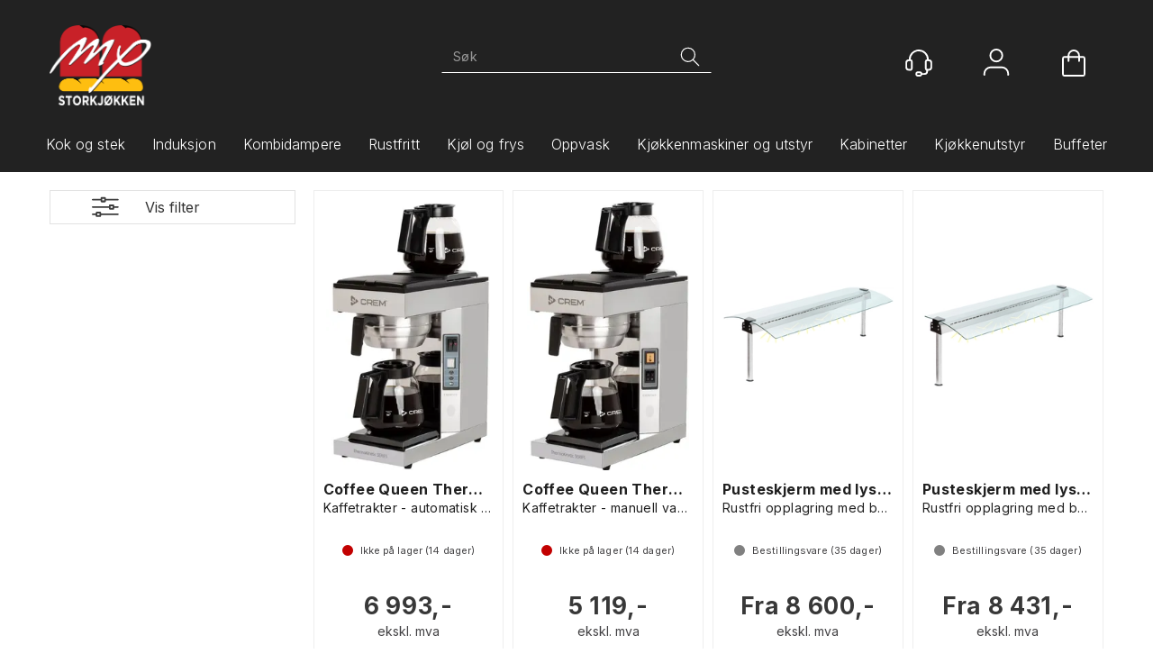

--- FILE ---
content_type: text/html; charset=utf-8
request_url: https://www.mpstorkjokken.no/search?q=varmeplater
body_size: 35364
content:


<!doctype html>

<html id="htmlTag" lang= "no">
<head id="ctl00_Head1"><meta http-equiv="X-UA-Compatible" content="IE=edge" /><meta charset="UTF-8" /><meta name="format-detection" content="telephone=no" /><meta name="viewport" content="width=device-width, initial-scale=1, shrink-to-fit=no"><title>S&#248;k - Machine Products Storkjøkken AS</title><link id="ctl00_LnRss" rel="alternate" type="application/rss+xml" title="Produktnyheter" href="/WebPages/produkt/rss.aspx" /><link rel="apple-touch-icon" sizes="180x180" href="/css/cust/favicon/css/cust/favicon/apple-touch-icon.png"> <link rel="icon" type="image/png" sizes="32x32" href="/css/cust/favicon/favicon-32x32.png"> <link rel="icon" type="image/png" sizes="16x16" href="/css/cust/favicon/favicon-16x16.png"> <link rel="mask-icon" href="/css/cust/favicon/safari-pinned-tab.svg" color="#5bbad5">
	<link rel="preconnect" href="https://ajax.googleapis.com">
<script type="text/javascript">
	WebFontConfig = {
		
			google: {
				families: ['Inter:300,400,500,600,700']
			},
		
    };

	(function(d) {
	            var wf = d.createElement('script'), s = d.scripts[d.scripts.length - 1];
	            wf.src = 'https://ajax.googleapis.com/ajax/libs/webfont/1.6.26/webfont.js';
	            wf.async = true;
	            s.parentNode.insertBefore(wf, s);
	        
	})(document); 


</script>
<script type="text/javascript" data-source="/dist/js/main-styles.098c7ad39da0dc54c63b.js"> "use strict";
(self["webpackChunkmcweb3"] = self["webpackChunkmcweb3"] || []).push([[899],{

/***/ 1234:
/***/ (function() {

// extracted by mini-css-extract-plugin


/***/ }),

/***/ 1323:
/***/ (function() {

// extracted by mini-css-extract-plugin


/***/ }),

/***/ 3370:
/***/ (function() {

// extracted by mini-css-extract-plugin


/***/ }),

/***/ 3992:
/***/ (function() {

// extracted by mini-css-extract-plugin


/***/ }),

/***/ 4390:
/***/ (function() {

// extracted by mini-css-extract-plugin


/***/ }),

/***/ 4925:
/***/ (function() {

// extracted by mini-css-extract-plugin


/***/ }),

/***/ 5332:
/***/ (function() {

// extracted by mini-css-extract-plugin


/***/ }),

/***/ 6197:
/***/ (function() {

// extracted by mini-css-extract-plugin


/***/ }),

/***/ 6276:
/***/ (function() {

// extracted by mini-css-extract-plugin


/***/ }),

/***/ 6303:
/***/ (function() {

// extracted by mini-css-extract-plugin


/***/ }),

/***/ 7024:
/***/ (function() {

// extracted by mini-css-extract-plugin


/***/ }),

/***/ 7652:
/***/ (function() {

// extracted by mini-css-extract-plugin


/***/ }),

/***/ 7714:
/***/ (function() {

// extracted by mini-css-extract-plugin


/***/ }),

/***/ 8460:
/***/ (function() {

// extracted by mini-css-extract-plugin


/***/ }),

/***/ 8685:
/***/ (function() {

// extracted by mini-css-extract-plugin


/***/ }),

/***/ 9616:
/***/ (function() {

// extracted by mini-css-extract-plugin


/***/ })

},
/******/ function(__webpack_require__) { // webpackRuntimeModules
/******/ var __webpack_exec__ = function(moduleId) { return __webpack_require__(__webpack_require__.s = moduleId); }
/******/ __webpack_require__.O(0, [188], function() { return __webpack_exec__(3370), __webpack_exec__(6303), __webpack_exec__(4925), __webpack_exec__(7714), __webpack_exec__(8460), __webpack_exec__(6197), __webpack_exec__(3992), __webpack_exec__(7024), __webpack_exec__(7652), __webpack_exec__(8685), __webpack_exec__(1323), __webpack_exec__(5332), __webpack_exec__(9616), __webpack_exec__(4390), __webpack_exec__(6276), __webpack_exec__(1234); });
/******/ var __webpack_exports__ = __webpack_require__.O();
/******/ }
]);
//# sourceMappingURL=main-styles.098c7ad39da0dc54c63b.js.map</script><script type="text/javascript" data-source="/dist/js/master-theme-styles-d4.3af855598cc52d8dd3b3.js"> "use strict";
(self["webpackChunkmcweb3"] = self["webpackChunkmcweb3"] || []).push([[409],{

/***/ 3806:
/***/ (function() {

// extracted by mini-css-extract-plugin


/***/ })

},
/******/ function(__webpack_require__) { // webpackRuntimeModules
/******/ var __webpack_exec__ = function(moduleId) { return __webpack_require__(__webpack_require__.s = moduleId); }
/******/ var __webpack_exports__ = (__webpack_exec__(3806));
/******/ }
]);
//# sourceMappingURL=master-theme-styles-d4.3af855598cc52d8dd3b3.js.map</script><link href="/dist/js/188.48422fe76f71a65383e6.css" rel="stylesheet" type="text/css" /><link href="/dist/js/main-styles.098c7ad39da0dc54c63b.css" rel="stylesheet" type="text/css" /><link href="/dist/js/master-theme-styles-d4.3af855598cc52d8dd3b3.css" rel="stylesheet" type="text/css" /><link href="/api-no-session/stylesheet/combined/MachineProductsS4.css?version=105" rel="stylesheet" type="text/css" /><link rel="canonical" href="https://www.mpstorkjokken.no/search?q=varmeplater" /><meta name="robots" content="noindex, follow" /></head>
<body id="ctl00_MyBody" class=" hold-transition body-out search-result-page mc-filter-left layoutver4 lang-1 mobilemenu-xs sort-filter listtype-grid mode-normal www-mpstorkjokken-no customer-business body-department page-id-1000044  department-id-1000044 body-menu-level-1 search-expanded pagetype-Search d4-immediate-loading login-type-  not-logged-in img-module-ver-6     department-id-1000001 body-menu-level-0">
    <div id="cache-refresh-portal"></div>
<script type="text/javascript">
        window.D4LinkArraySetup = [];
        window.D4AiActive = true;
        window.D4AiRegisterStats = false;
    </script>
<script src="/scripts/storage.js?v=LRoFsfG_RvRw83zBr0u86eszmVwpW6P0qzdSOQymm8Y1" rel="preload" as="script"></script><script type="text/javascript">window.StorageService.storeScriptLookup([
  {
    "Key": "~/scripts/web.js",
    "Url": "/scripts/web.js?v=SkSOcsR3ogPJha8_A7AmfE-I0_oGvBUTspZtjP7VUiU1"
  },
  {
    "Key": "~/scripts/publisher.js",
    "Url": "/scripts/publisher.js?v=ajQA2E_uI_lk6ItZauezcn-jWYlh5Yujo-HX0Esnwgk1"
  },
  {
    "Key": "~/scripts/ckeditor.js",
    "Url": "/scripts/ckeditor.js?v=ajQA2E_uI_lk6ItZauezcn-jWYlh5Yujo-HX0Esnwgk1"
  },
  {
    "Key": "~/scripts/admin-panel.js",
    "Url": "/scripts/admin-panel.js?v=TXR12Bj3a5U463MELi-oQ9zK29T4R3Ta61Or1CGwYN81"
  },
  {
    "Key": "~/scripts/SearchDebug.js",
    "Url": "/scripts/SearchDebug.js?v=hsPPqtRs0zuoMiHOkc7xqaF4fYCEHZuUcJ6BpOMfgJw1"
  },
  {
    "Key": "~/scripts/FreightReport.js",
    "Url": "/scripts/FreightReport.js?v=ITKjvIK9Fe7cGgflEC1wlLa_KuVYRJc-ymH6jGmr9rQ1"
  },
  {
    "Key": "~/scripts/web-2016.js",
    "Url": "/scripts/web-2016.js?v=RNWg07bAjOVEMnZt3ToCr7YgsnC87G9yBAqDd2UyZvI1"
  },
  {
    "Key": "~/scripts/web-defered-2016.js",
    "Url": "/scripts/web-defered-2016.js?v=IL5XFV9mV21lkPTANk37Cpvm7rhjcrBOpY0-_J7gb5g1"
  },
  {
    "Key": "~/scripts/postloginview.js",
    "Url": "/scripts/postloginview.js?v=IruHMr9Jz70Q_OM0i1n6FSUz_jXZTOrwnZss5N-UZY41"
  },
  {
    "Key": "~/scripts/productlistbuy.js",
    "Url": "/scripts/productlistbuy.js?v=N6lU8XkeDT2SBsbiQ9SQqTsrqa9ZxQRl-Fb1oMM6JE41"
  },
  {
    "Key": "~/scripts/productlistfilter.js",
    "Url": "/scripts/productlistfilter.js?v=JG7sSyHNoiqYG4immpmC8dA_9spqBHxKE_8iCle31qI1"
  },
  {
    "Key": "~/scripts/productlistprice.js",
    "Url": "/scripts/productlistprice.js?v=JWnM-aEUAdHlY1reDgnUZmXdkeM7wgy56ZX_yz5wVZM1"
  },
  {
    "Key": "~/scripts/productlistfavorites.js",
    "Url": "/scripts/productlistfavorites.js?v=tMvAnRbpFibN4GPZBfkHsKmuS4plNyPOv8cXym2Z3jk1"
  },
  {
    "Key": "~/scripts/campaigncode.js",
    "Url": "/scripts/campaigncode.js?v=JDQcbfDySjVuhKr7GueGKsmyD4K9MRSV7HZ9-9i53bw1"
  },
  {
    "Key": "~/scripts/product-info.js",
    "Url": "/scripts/product-info.js?v=221vZ6f1aAn6_UucKArI6XzGQLVlmYcRUeqsoTFrPog1"
  },
  {
    "Key": "~/scripts/common.js",
    "Url": "/scripts/common.js?v=BQlbHOdQJofmNew_lcknKyFa0p0cjXDQjiegQqleDuA1"
  },
  {
    "Key": "~/scripts/favorite.js",
    "Url": "/scripts/favorite.js?v=0XtC4FbPk0JL0uXY9PDVct8JsToe4vBi0P9KWF8A15I1"
  },
  {
    "Key": "~/scripts/autocampaigns.js",
    "Url": "/scripts/autocampaigns.js?v=xCJBvpgkgWVZm930JTMZpw98SzOnBoy3aBWxV1ekZ5Y1"
  },
  {
    "Key": "~/scripts/attributeselector.js",
    "Url": "/scripts/attributeselector.js?v=_C5tO9-x6E2-pG6Ih_YCdeKbCqRZdFsGgzrSjFVD98c1"
  },
  {
    "Key": "~/scripts/specialoffers.js",
    "Url": "/scripts/specialoffers.js?v=NVbw4mQd9e58bh_68ZK0SjBMyWrAHuaTUsDJEI39Hy01"
  },
  {
    "Key": "~/scripts/askforpriceview.js",
    "Url": "/scripts/askforpriceview.js?v=xBM0bHunlWH-jLkhygRotw2S5Hd6HqXr0jVKJmGLbHM1"
  },
  {
    "Key": "~/scripts/depid.js",
    "Url": "/scripts/depid.js?v=2s1i-xlG9hj_cEXLyCvQ7i3JqBmSa3PoqbZQ6ErOwqo1"
  },
  {
    "Key": "~/scripts/quantity-discount-2016.js",
    "Url": "/scripts/quantity-discount-2016.js?v=dUgAEglxPNdxF-1c7i26Odf3KqohMPu3DgJcEbsckjc1"
  },
  {
    "Key": "~/scripts/eniro.js",
    "Url": "/scripts/eniro.js?v=YyllzD7vF_HJvLhREER44JnR_DqOIktSBLz6f0sMMHk1"
  },
  {
    "Key": "~/scripts/variantmatrixview.js",
    "Url": "/scripts/variantmatrixview.js?v=aLlx_kmEu_gJk06j_eu7GiByI65KQRv29FBRL_lcB3g1"
  },
  {
    "Key": "~/scripts/loginCheckoutView.js",
    "Url": "/scripts/loginCheckoutView.js?v=FFdXAtgtveHaaB_QvYYUE9VE66zHT5SDTw8Kcf7Z6hY1"
  },
  {
    "Key": "~/scripts/web-4.0.js",
    "Url": "/scripts/web-4.0.js?v=d109wuf1vkOHrf4AvCzs35BovsMHjZCHffHO7jWN3zk1"
  },
  {
    "Key": "~/scripts/storage.js",
    "Url": "/scripts/storage.js?v=LRoFsfG_RvRw83zBr0u86eszmVwpW6P0qzdSOQymm8Y1"
  },
  {
    "Key": "~/scripts/web-orderbook.4.0.js",
    "Url": "/scripts/web-orderbook.4.0.js?v=S3-e3e27mNnCzjfTvx40Yx_oPrmyEbbet0xautqaDdQ1"
  },
  {
    "Key": "~/scripts/orderbookManager.js",
    "Url": "/scripts/orderbookManager.js?v=xyqaoQatWwY-cXyVq0xWil6nOHEnV71oI2Ws6M8zSxM1"
  },
  {
    "Key": "~/scripts/gaia-all.js",
    "Url": "/scripts/gaia-all.js?v=rwmPuPOBUnaf7er1xDWzSoU94yDYTrM0Y7G0_TskBG81"
  },
  {
    "Key": "~/scripts/product-infoD4.js",
    "Url": "/scripts/product-infoD4.js?v=jmSFYU5OCK9MD0y-o8QI1UZUUYxNWeriLoUAj7cscGI1"
  },
  {
    "Key": "~/scripts/web-defered-4.0.js",
    "Url": "/scripts/web-defered-4.0.js?v=etSbUEiXoGJSVQfcxAQdwxjmsiS6RchFrBk25ZiP0wc1"
  },
  {
    "Key": "~/scripts/render-utils.js",
    "Url": "/scripts/render-utils.js?v=WuxfIQ-SqSWfvt1OEshVy06-cBF_HidHYC2qytNKSrw1"
  },
  {
    "Key": "~/scripts/productlistsorter.js",
    "Url": "/scripts/productlistsorter.js?v=i82VvJRNQ5Bq3zVzYKCmbEN4FaO46lvO2g4LxmJBaOk1"
  },
  {
    "Key": "~/scripts/bidbanner.js",
    "Url": "/scripts/bidbanner.js?v=LpSODu-M5cDOKLI_lAlSd6-GrD67d_fN5SQeR54mzQY1"
  },
  {
    "Key": "~/scripts/product-info-utils.js",
    "Url": "/scripts/product-info-utils.js?v=WUfpMFb7Ishi0OTxsRifgNaWSdFA89cpOHGsEyS5gqo1"
  },
  {
    "Key": "~/scripts/web-defered-giftcard.4.0.js",
    "Url": "/scripts/web-defered-giftcard.4.0.js?v=Wnrvw1MIqw_Hj4KFfsIUBCXdwBravSNnoDXjf5xiJyU1"
  },
  {
    "Key": "~/scripts/variantmatrixview-d4.js",
    "Url": "/scripts/variantmatrixview-d4.js?v=qGMTc0P_B3CJYJvmnhU_ekpjEV7j2rZsKDYpqwTKtPU1"
  },
  {
    "Key": "~/scripts/customerregistration.js",
    "Url": "/scripts/customerregistration.js?v=Epu9s5TBhkFRMmK8KRbPHvkJf7O2ARv-y6ySgq0OCI41"
  },
  {
    "Key": "~/scripts/knockout.simplegrid.js",
    "Url": "/scripts/knockout.simplegrid.js?v=L0eFeIXNNCovuWuhmNs5qKWz-q9IKSNBQfEq4TeJzL41"
  },
  {
    "Key": "~/scripts/delete-customer.js",
    "Url": "/scripts/delete-customer.js?v=XvCQf3Enz2BuelHfpl2sF-3ESfSWFoESpib16ahbJmU1"
  },
  {
    "Key": "~/scripts/publisher-d4.js",
    "Url": "/scripts/publisher-d4.js?v=77jm-j46_eHQT0XMts8HvxdwbS0UFmzgZR9zY4zOqYI1"
  },
  {
    "Key": "~/scripts/favorite-d4.js",
    "Url": "/scripts/favorite-d4.js?v=X_NBtcgGw9l2n7rjKXte9WyZWh5-USK9WQX--ueaQpc1"
  },
  {
    "Key": "~/scripts/giftcard-d4-purchase.js",
    "Url": "/scripts/giftcard-d4-purchase.js?v=jx8Ow4K1gULfYdTzjxuODdAcrv3rMb2nk28Ufy3qjio1"
  },
  {
    "Key": "~/scripts/giftcard-d4-receipt.js",
    "Url": "/scripts/giftcard-d4-receipt.js?v=aocqH1kGgXovMtcvlKwIB4x8aTDqJvXGx4H559Ko9TA1"
  },
  {
    "Key": "~/scripts/giftcard-d4-portal.js",
    "Url": "/scripts/giftcard-d4-portal.js?v=fIcCy7mHFvZQRHfdVt7zJrzsY_UTQT5djU0wlIiPmNY1"
  },
  {
    "Key": "~/scripts/d4reviews.js",
    "Url": "/scripts/d4reviews.js?v=3w6MFIxFm3bVXaJbaP4poj3hAxYhAznm-rjEs3pi04Y1"
  },
  {
    "Key": "~/scripts/quantity-discount.js",
    "Url": "/scripts/quantity-discount.js?v=dUgAEglxPNdxF-1c7i26Odf3KqohMPu3DgJcEbsckjc1"
  },
  {
    "Key": "~/scripts/productminprice.js",
    "Url": "/scripts/productminprice.js?v=B-hzjwCKb0gCEb4Cx6MOhKgZ_YhGOI0NY9IUPS5CPak1"
  },
  {
    "Key": "~/css/master/common.css",
    "Url": "/css/master/common.css?v=dhv_udQOYfADpvClGfxO5_ACfPivlNeSPdIN9gW7b141"
  },
  {
    "Key": "~/css/publisher/publisher.css",
    "Url": "/css/publisher/publisher.css?v=uon_-iUWMdEQ_A6r8Als_1l-DduJxNEdpircZxvWdnM1"
  },
  {
    "Key": "~/css/menu.responsive.css",
    "Url": "/css/menu.responsive.css?v=UGbUNbO-JrDXBLzZKbQjJ7WoNx79JUnL47pj8W5e4xg1"
  }
]) </script><script src="/scripts/web-4.0.js?v=d109wuf1vkOHrf4AvCzs35BovsMHjZCHffHO7jWN3zk1"></script>


	<!-- GTM Data Layer -->
	<script>
	    window.dataLayer =  window.dataLayer ||  [];
	</script>

	
		<script>
		    dataLayer.push({             
                'IsSpider': 'True',
                'AvsenderId': '1',
                'AvsenderNavn': 'MP Storkjøkken AS',
		        'loggedIn': 'False',
                'customerType': 'Bedrift',
                'PriceIncVat': 'False',
                'CustomerOrgNbr': '0000000',
		        'EAN': '',
		        'Brand': '',
		        'event': 'category',
		        'customerID': '49998',
		        'SiteType': 'd',
		        'RetailPrice': '',
		        'BreadCrumb': 'MP Storkjøkken',
                'CustomerGroup': '',
		        'PaymentMethod': '',
		        'ProductID': '',
		        'ProductAltId': '',
		        'AllProductIds': [],
                'TransactionData': [ ]
                
		    });
        </script>
	
		
			<script>
			    dataLayer.push({
			        'ecomm_pagetype': 'category',
			        'ecomm_pcat': '',
			        'ecomm_pname': '',
			        'ecomm_pvalue': '',
			        'ecomm_totalvalue': '',
			        'ecomm_prodid': '' 
			    });
			</script>
		
		<script>
            dataLayer.push({
                'email': '',
                'FirstName': '',
                'Surname': '',
                'CompanyName': '',
                'ContactId': '',
                'CustomerOrgNbr': '0000000',
                'PrivatePhoneNo': '',
                'DirectPhoneNo': '',
                'PostCode': ''
            });
        </script>
    
		<script>
            dataLayer.push({
                'Email_SHA256': '',
                'FirstName_SHA256': '',
                'Surname_SHA256': '',
                'CompanyName_SHA256': '',
                'PrivatePhoneNo_SHA256': '',
                'DirectPhoneNo_SHA256': '',
                'PostCode_SHA256': ''
            });
        </script>
    

	<!-- GA4 dataLayer-->

    

	<!-- Google Tag Manager container script-->
	<script>
        
        const formHead = document.querySelector('head');
       

        formHead.addEventListener('readyForGtm', function(){
        
        (function(w, d, s, l, i) {
                    w[l] = w[l] || [];
                    w[l].push({
                        'gtm.start':
	                new Date().getTime(),

                event: 'gtm.js'
	        });
	        var f = d.getElementsByTagName(s)[0],
                j = d.createElement(s),
                dl = l != 'dataLayer' ? '&l=' + l : '';
            j.async = true;
	        j.src =
	            '//www.googletagmanager.com/gtm.js?id=' + i + dl;
            
	        f.parentNode.insertBefore(j, f);
	    })(window, document, 'script', 'dataLayer', 'GTM-WKK55G');
            });

        
    </script>

	<!-- End Google Tag Manager -->


<div id="d-size" class="hidden" data-size="lg" data-size-set="False"></div>

<div id="hidden-nodeid" style="visibility: hidden; height: 0px;">
    1000044
</div>
<div id="hidden-search-url" style="visibility: hidden; height: 0px;">/search</div>
<div id="hidden-theme" style="visibility: hidden; height: 0px;">
    MachineProductsS4
</div>
<div id="hidden-images-sizes" style="visibility: hidden; height: 0px;">
    <script language="javascript" type="text/javascript">var _imageSizeList = new Array(32,64,128,256,480,768,992,1200);</script>
</div>

<!--Update icon start-->
<div id="UpdateIcon" style="display: none;" class="UpdateControlModal">
    <div class="UpdateControlModalContent2"></div>
</div>


<div id="rhs-popup-sidebar"></div>
<div id="center-tiny-popup"></div>
<span id="backorder-popup-parent"></span>
<div id="o-wrapper" class="o-wrapper">

<form name="form1" method="post" action="./search?q=varmeplater" id="form1">
<div>
<input type="hidden" name="__EVENTTARGET" id="__EVENTTARGET" value="" />
<input type="hidden" name="__EVENTARGUMENT" id="__EVENTARGUMENT" value="" />

</div>

<script type="text/javascript">
//<![CDATA[
var theForm = document.forms['form1'];
if (!theForm) {
    theForm = document.form1;
}
function __doPostBack(eventTarget, eventArgument) {
    if (!theForm.onsubmit || (theForm.onsubmit() != false)) {
        theForm.__EVENTTARGET.value = eventTarget;
        theForm.__EVENTARGUMENT.value = eventArgument;
        theForm.submit();
    }
}
//]]>
</script>



<script type="text/javascript">
//<![CDATA[
PageLoad(true);//]]>
</script>

    <input type="hidden" name="ctl00$EnsureGaiaIncludedField" id="ctl00_EnsureGaiaIncludedField" /><!-- Ikke fjern denne. Alle sider må minst inneholde 1 gaiakomponent så lenge vi bruker gaia-->
    
<div class="modal fade" id="center-popup" tabindex="-1" role="dialog" aria-labelledby="center-popup">
	<div class="modal-dialog modal-lg">
		<div class="modal-content">
            <div class="lightbox-close" onclick="PubSub.publish(mcWeb.lightbox.events.onHideLightbox);" ></div>	      
			<div class="modal-body">
					<div id="refresh-center" class="refresh-center" style="display: none">
						<div class="refresh-center-item">
							<div class="refresh-center-ico"><i class="icon-spinner animate-spin"></i></div>
							<div class="refresh-txt">
								Oppdaterer, vennligst vent...
							</div>
						</div>
					</div>
				<div id="lightbox-placeholder" class="center-placeholder"></div>
				<div id="lightbox-placeholder2" class="center-placeholder"></div>
			</div>
		</div>
	</div>
</div>

<script language="javascript" type="text/javascript">
	jQuery(function () { mcWeb.hash.init(); });
</script>

    
    


<div id="InstSearchDiv" style="position:absolute; z-index:110;display: none;" class="stop-ajax-rendering">
		<div class="InstantSearch">
		    <div class="resultcolumn">
				<div  class="d4-instant-search-other-hits" data-bind="visible: OtherSearchesText().length > 0">
                    <h3 class="d4-instant-search-divider" data-bind="text: OtherSearchesText"></h3>
                </div>
                <div class="d4-instant-search-products" data-bind="visible: products().length > 0">
                    <h3 class="d4-instant-search-divider">Produkter</h3>
			        <table>
				        <tbody data-bind="template: { name: 'searchresult-template', foreach: products }, visible: products != null && products().length > 0">
				        </tbody>
					        <tfoot>
						        <tr data-bind="visible: TotalHits() > 0">
							        <td colspan="2" class="italic cursor">
								        Totalt antall treff:&nbsp;<span data-bind="text: TotalHits"></span>  
							        </td>

                                    <td colspan="2" class="italic cursor">
								        <a data-bind="event: {click:mcWeb.instantSearch.doSearch}" >Se hele resultatet...&nbsp;</a>  
							        </td>
						        </tr>
				        </tfoot>
			        </table>
                </div>
                <div  class="d4-instant-search-cat" data-bind="visible: ShowCategories()">
                    <h3 class="d4-instant-search-divider">Kategorier</h3>
                    <div data-bind="template: { name: 'searchresult-cat-template', foreach: categories }"></div>
                </div>
                <div class="d4-instant-search-brands" data-bind="visible: ShowBrands()">
                    <h3 class="d4-instant-search-divider">Merker</h3>
                     <div data-bind="template: { name: 'searchresult-brand-template', foreach: brands }"></div>
                </div>

                <div class="d4-instant-search-brands" data-bind="visible: ShowBrandNames()">
                    <h3 class="d4-instant-search-divider">Merkenavn</h3>
                     <div data-bind="template: { name: 'searchresult-brandname-template', foreach: brandnames }"></div>
                </div>

		        <div class="d4-instant-search-articles" data-bind="visible: ShowArticles() && TotalArticleHits() > 0 && ! ShowArticlesRHS()">
		            <h3 class="d4-instant-search-divider">Artikler</h3>
		            <div data-bind="template: { name: 'searchresult-article-template', foreach: articles }"></div>
		            Antall artikler funnet:&nbsp;<span data-bind="text: TotalArticleHits"></span>  
		        </div>
		    </div>
            <div class="instant-search-preview-column">
                <div class="d4-instant-search-preview d4-instant-search-loadbyajax" data-bind="visible: ShowPreview()">
                    <div id="ctl00_InstSrch_WPAInstantSearchPreview_Pnl2" class="load-first">

</div>

<div id="A100" class="load-later   is-system-area"><div id="Field_InstantSearchProductPreview3_0" class=" NoSlide web-pub-field container field-container-3  readonly layout-d4_x1" data-field-id="3" data-popup="0" data-popup-plc="0" data-lt="53" data-sf="0">
	<div class="row">
		<div id="A100F3N1000044" class="ajax-field inner-layout-container loaded" data-use-specific-layout="False" data-plid="0" data-area-id="InstantSearchProductPreview" data-field-id="3" data-userkey="3" data-grouped-variants="True" data-node-id="1000044" data-manufacturerid="0" data-loaded-status="True" data-layoutid="120029" data-sf="0" data-listing-type="53" data-fieldcontainerid="3">

		</div>
	</div>
</div></div>


                </div>
		        <div class="d4-instant-search-accessories d4-instant-search-loadbyajax" data-bind="visible: ShowAccessories">
		            <h3 class="d4-instant-search-divider">Tilbehør</h3>
		            <div id="ctl00_InstSrch_WPAInstantSearchAccessories_Pnl2" class="load-first">

</div>

<div id="A101" class="load-later   is-system-area"><div id="Field_InstantSearchProductAccessories4_0" class=" NoSlide web-pub-field container field-container-4  readonly layout-d4_x4" data-field-id="4" data-popup="0" data-popup-plc="0" data-lt="3" data-sf="0">
	<div class="row">
		<div id="A101F4N1000044" class="ajax-field inner-layout-container loaded" data-use-specific-layout="False" data-plid="0" data-area-id="InstantSearchProductAccessories" data-field-id="4" data-userkey="4" data-grouped-variants="True" data-node-id="1000044" data-manufacturerid="0" data-loaded-status="True" data-layoutid="120032" data-sf="0" data-listing-type="3" data-fieldcontainerid="4">

		</div>
	</div>
</div></div>


                </div>
		        <div class="d4-instant-search-alternatives d4-instant-search-loadbyajax" data-bind="visible: ShowAlternatives">
		            <h3 class="d4-instant-search-divider">Alternativer</h3>
		            <div id="ctl00_InstSrch_WPAInstantSearchAlternative_Pnl2" class="load-first">

</div>

<div id="A102" class="load-later   is-system-area"><div id="Field_InstantSearchProductAlternatives5_0" class=" NoSlide web-pub-field container field-container-5  readonly layout-d4_x4" data-field-id="5" data-popup="0" data-popup-plc="0" data-lt="2" data-sf="0">
	<div class="row">
		<div id="A102F5N1000044" class="ajax-field inner-layout-container loaded" data-use-specific-layout="False" data-plid="0" data-area-id="InstantSearchProductAlternatives" data-field-id="5" data-userkey="5" data-grouped-variants="True" data-node-id="1000044" data-manufacturerid="0" data-loaded-status="True" data-layoutid="120032" data-sf="0" data-listing-type="2" data-fieldcontainerid="5">

		</div>
	</div>
</div></div>


                </div>

                <div class="d4-instant-search-articles d4-instant-search-loadbyajax" data-bind="visible: ShowArticlesRHS">
		            <h3 class="d4-instant-search-divider">Artikler</h3>
		            <div id="ctl00_InstSrch_WPAInstantSearchArticles_Pnl2" class="load-first">

</div>

<div id="A147" class="load-later  is-advanced-area "></div>


                    Antall artikler funnet:&nbsp;<span data-bind="text: TotalArticleHits"></span>  
                </div>
            </div>
            
		    <script type="text/html" id="searchresult-article-template">
		        <span class="d4-instant-search-article">
		            <a class="NoUnderLine" data-bind="attr:{ href: ArticleLink, tabindex: TabIndex}">
		                <span  data-bind="html: ArticleTitle"></span>
		            </a>
		        </span>
		    </script>
            
		    <script type="text/html" id="searchresult-cat-template">
                <span class="d4-instant-search-category">
                    <a class="NoUnderLine" data-bind="attr:{ href: CatLink, tabindex: TabIndex}">
                        <span  data-bind="html: CatName"></span>(<span  data-bind="text: CatCount"></span>)
                    </a>
                </span>
            </script>
            
		    <script type="text/html" id="searchresult-brand-template">
		        <span class="d4-instant-search-brand">
		            <a class="NoUnderLine" data-bind="attr:{ href: BrandLink, tabindex: TabIndex}">
		            <span  data-bind="html: BrandName"></span>(<span  data-bind="text: BrandCount"></span>)
		          </a>
                </span>
		    </script>

            <script type="text/html" id="searchresult-brandname-template">
		        <span class="d4-instant-search-brand">
		            <a class="NoUnderLine" data-bind="attr:{ href: BrandLink, tabindex: TabIndex}">
		            <span  data-bind="html: BrandName"></span>
		          </a>
                </span>
		    </script>

			<script type="text/html" id="searchresult-template">
				<tr data-bind="css: { 'active': $parent.CurrentPlid() == ProduktLagerID}">
					<td class="Left">
						<div class="ProduktImg" data-bind="html: ImageTag"></div>
					</td>
					<td>
						<a class="NoUnderLine" data-bind="attr:{ href: ProduktLink, tabindex: TabIndex}, event: {mouseover:$parent.PreviewCurrentProduct}">
							<span data-bind="html: ProduktDesc1"></span><br />
							<span  data-bind="html: ProduktDesc2"></span>
						</a>
					</td>
                    <td>
                        <span class="bold" data-bind="html: Price"></span>
                    </td>
                    <td>
                        <button type="button" class="btn btn-default preview-button" title="Quick View+" data-bind="event: {click:$parent.PreviewCurrentProduct}" ><i class="glyphicon glyphicon-info-sign"></i></button>
                    </td>
				</tr>    
			
		    </script>

		</div>
	</div> 
		
	
  
	


    <div class="wrapper">

        

        <!-- Content Wrapper. Contains page content -->
        <div class="content-wrapper">
            <header class="headroom header--fixed hide-from-print  m-header-dock" role="banner">


                <div class="container header-inner">
                    <div class="row">

                        


                        
                            <div class="top-menu">
                                

<div class="TopMenu">

	
			<h3 class="TopMenuItem sid-1000007">
				
				

				<a class='InfoMenu '
				  style=''
					href='/kundesenter' 
					target='_self'
					title=''
				>Kundesenter</a>
			</h3>
		<img id="ctl00_CPHDptMnu_ctl00_RepeaterProductMenu_ctl01_ImageSepImg" class="ImageSepImg" src="App_Themes/Demonstrare4Dummy/Images/SeperatorArrow.gif" alt="|" style="border-width:0px;" />
			<h3 class="TopMenuItem sid-1000008">
				
				

				<a class='InfoMenu '
				  style=''
					href='/sitemap' 
					target='_self'
					title=''
				>Sitemap</a>
			</h3>
		<img id="ctl00_CPHDptMnu_ctl00_RepeaterProductMenu_ctl03_ImageSepImg" class="ImageSepImg" src="App_Themes/Demonstrare4Dummy/Images/SeperatorArrow.gif" alt="|" style="border-width:0px;" />
			<h3 class="TopMenuItem sid-1000009">
				
				

				<a class='InfoMenu '
				  style=''
					href='/kontaktoss' 
					target='_self'
					title=''
				>Kontakt Oss</a>
			</h3>
		<img id="ctl00_CPHDptMnu_ctl00_RepeaterProductMenu_ctl05_ImageSepImg" class="ImageSepImg" src="App_Themes/Demonstrare4Dummy/Images/SeperatorArrow.gif" alt="|" style="border-width:0px;" />
			<h3 class="TopMenuItem nid-2000266">
				
				

				<a class='InfoMenu '
				  style=''
					href='/forhandlerkart' 
					target='_self'
					title='Forhandlerkart'
				>Forhandlerkart</a>
			</h3>
		<img id="ctl00_CPHDptMnu_ctl00_RepeaterProductMenu_ctl07_ImageSepImg" class="ImageSepImg" src="App_Themes/Demonstrare4Dummy/Images/SeperatorArrow.gif" alt="|" style="border-width:0px;" />
			<h3 class="TopMenuItem nid-2000745">
				
				

				<a class='InfoMenu '
				  style=''
					href='/empty-page-2' 
					target='_self'
					title='Empty page 2'
				>Empty page 2</a>
			</h3>
		

	
	
</div>

                            </div>
                        

                        <div style="clear: both"></div>

                        <a class="header-logo" href="/" ><img class="HeaderLogo" src="/App_Themes/MASTER/images/1px_transparent.png" alt="Tilbake til forsiden!" ></a>

                        <div class="header-main ">

                            
                                <div class="login-container">
                                    

<div class="login-details">
    <a id="customerServiceLink" class="kundersenterIcon" rel="nofollow" aria-label="Kundesenter" href="/kundesenter"></a>
    <a id="loginuser" class="LoginUserInfo" aria-label="Login user info" href="/kundesenter"></a>
    
</div>
<div id="loginout-content" class="LogInButtonContainer" ><a id="loginout" class="LogInButton" href="#login">Logg inn</a>
</div>

                                </div>
                            
                            <div id="m-search">
                                <i class="icon-search"></i>
                            </div>

                            <div class="small-cart-onpage">
                                <div id="smallcart-page"><div class="smallcart-content"><div id="mcweb-cartsmall-cartsmall" class="knockout-bind">
	



<div class="cart-small-links cart-small-favorite pull-right col-xs-12">


    <div class="cart-small-fav" data-bind="visible: (favoriteCount() > -1 && isVisible())" style="display: none;">
        <a class="btn-fav-cart btn btn-link" data-bind="attr: { href: favoriteCartUrl }">
            <i class="glyphicon " data-bind="css: { 'glyphicon-heart-empty heart-empty': favoriteCount() < 1, 'glyphicon-heart heart-full': favoriteCount() > 0 }"></i>
            <span class="fav-cart-text" data-bind="visible: favoriteCount() > 0, text: favoriteCount()"></span>
        </a>
    </div>
    

    <div class="cart-small" role="region" aria-label="Shopping Cart" data-bind="css: { 'btn-group': cartItems().length > 0 }">
        <!-- EJ 133650 : Removed data-trigger="focus", causes problems with CNET -->
        <a tabindex="0" class="cart-small-trigger btn btn-default" data-bind="visible: cartItems().length >= 0, css: { 'cart-small-has-item': cartItems().length > 0 }, popover: { html: true, titleid: 'small-cart-title', contentid: 'small-cart-content', contentClass: 'cart-small-popover' + (OrderbookActive ? ' cart-small-orderbook' : '') }"
            style="display: none; border: none;">

            <span class="cart-small-icon">
                <i class="icon-basket" data-bind="visible: isVisible()" style="display: none;"></i>
            </span>

            <span class="cart-small-empty" data-bind="visible: (cartItems().length < 1 && isVisible() && isCartItemsSet() && OrderbookDate() == '')" style="display: none;">
                Ingen varer i handlevognen
            </span>
            <span class="cart-small-empty" data-bind="visible: (cartItems().length < 1 && isVisible() && isCartItemsSet() && OrderbookDate() != '')" style="display: none;">
                Ingen varer i ordreboka
            </span>
            <span class="cart-small-empty" data-bind="visible: (cartItems().length < 1 && isVisible() && isCartItemsSet() && OrderbookDate() != '' && orderbooks() != null && orderbooks().length > 0), text: cartName" style="display: none;"></span>

            <span class="cart-small-load" data-bind="visible: !isVisible()">
                <i class="icon-spinner animate-spin"></i>
            </span>
            <span class="cart-small-items" data-bind="visible: (cartItems().length > 0 && isVisible())" style="display: none;">
                <span class="cart-small-count" data-bind="text: itemCount()"></span>
                <span class="cart-small-product" data-bind="visible: (itemCount() == 1 && isVisible())">
                    produkt
                </span>
                <span class="cart-small-product" data-bind="visible: (itemCount() > 1 && isVisible())">
                    produkter
                </span>

                <span class="cart-small-product-txt" data-bind="css: { 'inkvat': chkPriceIncExVat() }">
                    <!-- ko if: (!chkPriceIncExVat() && !showLeasingCosts()) -->
                    <span class="small-cart-before-sum">(</span><!--ko text: priceTotalProducts  --><!--/ko--><span class="small-cart-after-sum">)</span>
                    <!-- /ko -->
                    <!-- ko if: (chkPriceIncExVat() && !showLeasingCosts()) -->
                    <span class="small-cart-before-sum">(</span><!--ko text: priceTotalProductsInkVat --><!--/ko--><span class="small-cart-after-sum">)</span>
                    <!-- /ko -->
                    <!-- ko if: showLeasingCosts() -->
                    <span class="small-cart-before-sum">(</span><!--ko text: LeasingTermAmountExVat  --><!--/ko--><span class="small-cart-after-sum">)</span>                  
                    <!-- /ko -->
                </span>
            </span>

            <span class="cart-small-togle-icon" data-bind="visible: cartItems().length > 0, css: { 'cart-small-togle-open': popoverOpen() }" style="display: none;">
                <span class="caret"></span>
            </span>

        </a>
        <a class="cart-small-goto-checkout btn btn-primary" aria-label="Go to Checkout" aria-controls="checkout-page" data-bind="click: onClickGoToCheckout, visible: cartItems().length > 0" style="display: none;">
            <span>Til kassen</span>
        </a>
    </div>


    <div id="small-cart-title" class="cart-small-trigger-title hide">
        <div class="close" aria-label="Close" role="button" data-bind="click: $root.onClose"><span aria-hidden="true">&times;</span></div>
        <div data-bind="visible: orderbooks().length > 0" class="btn-group" role="group" aria-label="...">
            <button type="button" class="btn btn-default" data-bind="event: { click: doShowActiveCart }, css: { active: !showOrderbookSummary() } ">
                Aktiv leveringsdato
            </button>
            <button type="button" class="btn btn-default" data-bind="event: { click: doShowOrderbookSummary }, css: { active: showOrderbookSummary() } ">
                Leveringsdatoer
            </button>
            <button type="button" class="btn btn-default" data-bind="event: { click: doRedirectToOrderOverviw }">
                Ordre oversikt
            </button>
        </div>
        <div class="row">
            <div class="pull-left" data-bind="visible: !showOrderbookSummary()">
                <span data-bind="visible: orderbooks().length == 0">
                    Handlevogn
                </span>
            </div>
            <div class="pull-right" data-bind="visible: cartItems().length > 0 && !showOrderbookSummary()" style="display: none;">
                <!--ko text: itemCount() -->
                <!--/ko-->
                varer i handlevognen
                <span data-bind="visible: orderbooks().length > 0, text: displayDate "></span>
            </div>
        </div>
    </div>
    <div class="cart-small-trigger-content hide" id="small-cart-content">
        <div class="panel-body">
            <div class="row">
                <div class="pull-left col-xs-12" data-bind="visible: !showOrderbookSummary()">
                    <div data-bind="visible: orderbooks().length > 0">
                        <div class="dropdown">
                            <button class="btn btn-default dropdown-toggle" type="button" id="ddl-carts" data-toggle="dropdown" aria-haspopup="true" aria-expanded="true">
                                <span data-bind="text: displayDate"></span><span class="caret"></span>
                            </button>
                            <ul class="dropdown-menu" aria-labelledby="ddl-carts">
                                <!-- ko template: { name: 'orderbook-list-template', foreach: orderbooks} -->
                                <!-- /ko -->
                            </ul>
                        </div>
                    </div>
                </div>
            </div>
            <div data-bind="visible: !showOrderbookSummary()" class="cart-small-orderbook-summary">
                <!-- ko template: { name: smallCartItemTemplate(), foreach: cartItemsToShow} -->
                <!-- /ko -->
                <a href="#" data-role="none" data-ajax="false" class="cart-show-all-items cart-small-tocart" data-bind="click: onClickGoToCart, visible: (cartItems().length > 0 && numberOfItemsToShow() > 0 && cartItems().length > numberOfItemsToShow())">
                    Klikk her for å se alle
                </a>

                <div class="small-cart-empty-items" data-bind="visible: cartItems().length < 1">
                    Handlevognen er tom.
                </div>

            </div>

            <div class="cart-small-orderbook-summary" id="small-cart-orderbook-summary" data-bind="visible: showOrderbookSummary()"></div>
        </div>
        <div class="panel-footer" data-bind="visible: !showOrderbookSummary()">
            <div class="row cart-small-footer">
                <div class="row">
                    <div class="form-inline col-xs-5">
                        <div class="checkbox cart-small-vat" data-bind="visible: showIncVatCheckbox">
                            <label>
                                <input id="price-inc-ex-vat" type="checkbox" name="price-inc-ex-vat" value="" data-bind="checked: chkPriceIncExVat, click: $root.onClickVat.bind($root), enable:!disableIncExVatChange ">
                                Priser inkl. mva.
                            </label>
                        </div>
                        <div class="checkbox cart-small-vat" data-bind="visible: showPriceDisplayControls">
                            <label>
                                <input type="checkbox" name="price-show-veil-pris" value="" data-bind="checked: chkShowVeilPris, click: $root.onClickVeil.bind($root), visible: showPriceDisplayControls">
                                Veil.
                            </label>
                        </div>
                        <div class="checkbox cart-small-vat" data-bind="visible: showPriceDisplayControls">
                            <label>
                                <input type="checkbox" name="price-hide-customer-price" value="" data-bind="checked: chkHideCustomerPice, click: $root.onClickHideCustomerPrice.bind($root)">
                                Skjul Netto
                            </label>
                        </div>
                    </div>
                    <div class="col-xs-7 cart-small-total" data-bind="visible: cartItems().length > 0" style="display: none;">
                        <div class="cart-small-total-txt pull-right">

                            <div data-bind="visible: showLeasingCosts">
                                <span class="cart-small-total-txt-1">
                                    Totalt eks. mva
                                </span>
                                <span class="cart-small-total-exvat" data-bind="text: LeasingTermAmountExVat"></span>

                                <span class="cart-small-orpaynow-txt">
                                    Eller kjøp nå for
                                </span>
                                <span class="cart-small-orpaynow-total" data-bind="visible:smallCartFees, click: switchToPayNow">
                                    <span class="cart-small-total-exvat" data-bind="visible: (!chkPriceIncExVat() && invoiceFee()), text: priceTotal"></span>
                                    <span class="cart-small-total-inkvat" data-bind="visible: (chkPriceIncExVat() && invoiceFee() && summarySumAfterCostReductionsIncVat().length <= 0), text: priceTotalInkVat"></span>
                                <span class="cart-small-total-inkvat" data-bind="visible: (chkPriceIncExVat() && invoiceFee() && summarySumAfterCostReductionsIncVat().length > 0), text: summarySumAfterCostReductionsIncVat"></span>
                                </span>
                                <span class="cart-small-orpaynow-total" data-bind="visible:!smallCartFees, click: switchToPayNow">
                                    <span class="cart-small-total-exvat" data-bind="visible: (!chkPriceIncExVat()), text: priceTotalProducts"></span>
                                    <span class="cart-small-total-inkvat" data-bind="visible: (chkPriceIncExVat() && summarySumAfterCostReductionsIncVat().length <= 0), text: priceTotalProductsInkVat"></span>
                                    <span class="cart-small-total-inkvat" data-bind="visible: (chkPriceIncExVat() && summarySumAfterCostReductionsIncVat().length > 0), text: summarySumAfterCostReductionsIncVat"></span>
                                </span>
                                
                            </div>

                            

                            <div id="ctl00_CartSmall1_ctl00_ctl02_NoFees" data-bind="visible: doNotShowLeasingCosts">
                                <!-- Total without Fee Start -->
                                <span class="cart-small-total-txt-1" data-bind="visible: !chkPriceIncExVat()">
                                    Totalt eks. mva
                                </span>
                                <span class="cart-small-total-exvat" data-bind="visible: (!chkPriceIncExVat()), text: priceTotalProducts"></span>

                                <!-- InkVat -->
                                <span class="cart-small-total-txt-1" data-bind="visible: chkPriceIncExVat() ">
                                    Totalt ink. mva
                                </span>
                                <span class="cart-small-total-inkvat" data-bind="visible: (chkPriceIncExVat() && summarySumAfterCostReductionsIncVat().length <= 0), text: priceTotalProductsInkVat"></span>
                                <span class="cart-small-total-inkvat" data-bind="visible: (chkPriceIncExVat() && summarySumAfterCostReductionsIncVat().length > 0), text: summarySumAfterCostReductionsIncVat"></span>
                                
                                <span class="cart-small-or-leasing-txt" data-bind="visible: (LeasingTermAmountExVat().length > 0)">
                                    Eller leasing for
                                </span>
                                <span class="cart-small-total-leasing-cost" data-bind="text: LeasingTermAmountExVat, click: switchToLeasing"></span>
                                
                                <!-- Total without Fee  End -->
                                
                            </div>
                        </div>
                    </div>
                </div>

                <div class="row cart-small-button">
                    <div class="col-xs-6" data-bind="visible: showGoToCart" style="display: none;">
                        <button type="button" href="#" data-role="none" data-ajax="false" class="btn btn-default btn-block cart-small-tocart" aria-label="Go to Cart" data-bind="click: onClickGoToCart, visible: (cartItems().length > 0)">
                            Til handlevogn
                            <span data-bind="visible: orderbooks().length > 0 && OrderbookDate() != null && OrderbookDate().length > 0, text: displayDate"></span>
                        </button>
                    </div>
                    <div class="col-xs-6" data-bind="visible: showGoToCheckout" style="display: none;">
                        <button type="button" href="#" data-role="none" data-ajax="false" class="btn btn-primary btn-block cart-small-tocheckout" aria-label="Go to Checkout" data-bind="click: onClickGoToCheckout, visible: (cartItems().length > 0)">
                            Til kassen
                            <span data-bind="visible: orderbooks().length > 0 && OrderbookDate() != null && OrderbookDate().length > 0, text: displayDate"></span>
                        </button>
                    </div>
                </div>
            </div>
        </div>
    </div>
</div>




<script type="text/html" id="orderbook-list-template">
    <li><a href="#" data-bind="css: { 'cart-orderbook-item': true, 'selected': Selected }, attr: { value: WebCartId }, text: DisplayDate, click: $root.onSelectCart" ></a></li>
</script>


<script type="text/html" id="cartsmallitem-template">
    <div class="row cart-small-items">
        <div class="col-xs-8 cart-desc">
            <div class="img-container"><img data-bind="attr: { src: ProductImage }, click: $root.onClickProductLink" class="img-responsive" /></div>
            <p class="cart-item-header" data-bind="text: ProductDesc1, click: $root.onClickProductLink"></p>
        </div>

        <div class="col-amount-xs col-xs-1">
            <p class="cart-item-quantity" data-bind="text: Quantity"></p>
        </div>

        <div class="col-xs-3 cart-price">
            <p class="col-price">
                <span class="price" data-bind="text: LinePriceAfterDiscount, visible: AmountAfterReductionIncVat().length <= 0 && LinePriceAfterDiscount().length > 0"></span>
                <span class="price" data-bind="text: Price1, visible: AmountAfterReductionIncVat().length <= 0 && LinePriceAfterDiscount().length <= 0"></span>
                <span class="price" data-bind="text: AmountAfterReductionIncVat, visible: AmountAfterReductionIncVat().length > 0"></span>
            </p>
            <p class="col-delete">
                <a href="#" data-bind="click: $root.onClickRemove"><i class="icon-cancel-circled"></i></a>
            </p>
        </div>
        <div class="clearfix col-xs-12">
            <div class="row-line" data-bind="css: { 'last-row': $index() == $parent.cartItems().length - 1 }"></div>
        </div>

    </div>
</script>

<script type="text/html" id="cartsmallitem-leasing-template">
    <div class="row cart-small-items">
        <div class="col-xs-8 cart-desc">
            <img data-bind="attr: { src: ProductImage }, click: $root.onClickProductLink" class="img-responsive" />
            <p class="cart-item-header" data-bind="text: ProductDesc1, click: $root.onClickProductLink"></p>
        </div>

        <div class="col-amount-xs col-xs-1">
            <p class="cart-item-quantity" data-bind="text: Quantity"></p>
        </div>

        <div class="col-xs-3 cart-price">
            <p class="col-price">
                <span class="price" data-bind="text: LeasingTotalCost"></span>
            </p>
            <p class="col-delete">
                <a href="#" data-bind="click: $root.onClickRemove"><i class="icon-cancel-circled"></i></a>
            </p>
        </div>
        <div class="clearfix col-xs-12">
            <div class="row-line" data-bind="css: { 'last-row': $index() == $parent.cartItems().length - 1 }"></div>
        </div>

    </div>
</script>
<script type="text/javascript">jQuery(function () {
loadModule(mcWeb.cartsmall, 'cartsmall', 'mcweb-cartsmall-cartsmall', null, {"IsLoggedIn":false,"ShowCartCollapsed":false,"ShowRemoveCart":false,"ShowContinueShoping":false,"ShowGoToCheckout":true,"ShowLinkTop":false,"ShowAmountsBottom":false,"ShowCartAlteration":false,"ShowMessageToSalesDep":false,"ShowDiscountCode":false,"ShowPriceIncExVat":true,"ShowRemoveButton":false,"ShowCart":false,"ShowInvoiceFee":false,"ShowGoToCart":true,"ShowTotalInkCarrier":false,"ShowShipment":false,"ShowRegistrationType":false,"HrefLogin":null,"InlineEditor":false,"ShowPriceDisplayControls":false,"ShowVeilPrisValue":true,"HideCustomerPriceValue":false,"ShowCartItemInfo":0,"ShowSeparateFraktFakturaCost":false,"NbrOfDecimals":0,"QuantityMaxlength":0,"FavoriteCartUrl":"/mine-favoritter","OfferCartUrl":"/kundesenter/ordrehistorikk/tilbudsstatus","SmallCartItemsToShow":0,"DecimalsQuantity":0,"ShowAddToFavorite":false,"PopupTime":1000,"MinimumSessionTimeoutUponLoginOrPurchase":0,"MaximumSessionTimeoutWhenNotLoggedInAndEmptyCart":0,"SessionEndPopupTime":0,"IsBedrift":false,"QuantityStepValue":0.0,"PackageSizeMode":0,"OrderRefRequired":false,"ShowExternalCheckout":false,"DisableIncExVatChange":false,"HideSomePricesForMport":false,"CampaingVoucherCanDeductSpecialFees":false,"ShowRRP":false,"SmallCartFees":false,"ShowIncVatCheckbox":true,"GiftcardsEnabled":false});
});
</script>
</div></div></div>
                            </div>
                           
                            
                            
                            <div class="container-top-menu ">
                                <div class="bar1"></div>
                                <div class="bar2"></div>
                                <div class="bar3"></div>
                            </div>

                            <a href="/" class="home" aria-label="Home">
                                <i class="icon-left-circled2" aria-hidden="true"></i>
                            </a>

                            


<input type="submit" value="test" style="display: none;" />
<!--Hindrer submit av søk når man trykker enter i antallboksen m.fl. -->

<div id="ctl00_Search1_SearchBox_Srch" class="HeaderSearch">
	

    <script type="text/javascript">
jQuery(function() {
mcWeb.instantSearch.search('ctl00_Search1_SearchBox_InstSearchTB', true)});
</script>
    


    <table border="0" cellpadding="0" cellspacing="0">
        <tr>
            <td class=" main-search-a">                
                <i class="close-instant-search icon-cancel" type="image" id="CloseSearchButton" alt="Lukk" onclick="mcWeb.instantSearch.clearAndFocus('ctl00_Search1_SearchBox_InstSearchTB', event); "></i>
                <input name="ctl00$Search1$SearchBox$InstSearchTB" type="search" id="ctl00_Search1_SearchBox_InstSearchTB" autocomplete="off" placeholder="Søk" onclick="mcWeb.instantSearch.focusOnSearch(event, this);" class="TextBoxSearchDisable main-search-type" autocorrect="off" tabindex="0" onfocus="mcWeb.instantSearch.setSearchBoxCoord(event,this);" spellcheck="false" autocapitalize="off" onfocusout="mcWeb.instantSearch.onFocusOut(event, this);" />
            </td>
            
            <td class="main-search-b">
                
                
                
                    <div class="search-btn" onclick="mcWeb.instantSearch.doSearch(); return false;" TabIndex="0">
                        <span class="search-btn-text">Søk</span>
                        <i class="icon-search"></i>
                   </div>
                
            </td>
        </tr>
    </table>


</div>
<input type="hidden" id="InstSearchX" name="InstSearchX" />
<input type="hidden" id="InstSearchY" name="InstSearchY" />

<script language="javascript" type="text/javascript">

    jQuery(function () {
        mcWeb.instantSearch.load();

        function focusOnSearch(obj) {
            obj.className = "TextBoxSearchEnable main-search-type";
            obj.value = "";
            jQuery("[id$='ctl00_Search1_SearchBox_InstSearchTB']").val("");
        }

        function changeSticky(searchBoxID, stickyCheckBox, panel) {
            if (stickyCheckBox.checked) {
                jQuery(stickyCheckBox).attr('class', 'FixedStickyCheckBox');
                jQuery('#' + panel).attr('class', 'HeaderSearch FixedSearchBox');
                jQuery('#' + searchBoxID).attr('onfocus', 'mcWeb.instantSearch.setSearchBoxCoordFixed(event,this,\'\');');
            } else {
                jQuery(stickyCheckBox).attr('class', '');
                jQuery('#' + panel).attr('class', 'HeaderSearch');
                jQuery('#' + searchBoxID).attr('onfocus', 'mcWeb.instantSearch.setSearchBoxCoord(event,this,\'\');');
            }
        }
    });
</script>


                            <div class="DoNotShowPricesSpan">
                                
                            </div>


                        </div>

                        <div id="ctl00_HeaderPublishAreaContainer" class="HeaderPublishAreaContainer">
	
                            <div id="ctl00_HeaderPublishArea_Pnl2" class="load-first">

	</div>

<div id="A51" class="load-first  "></div>


                        
</div>

                        <div style="clear: both"></div>
                    </div>
                </div>
            </header>
        
            <div class="menu-container">
                <div class="container menu-inner">
                    <div class="row">
                        <div id="SubMenuArea" class="SubMenuArea ">

                            
                            <div id="menu-placeholder"></div>
                            
                            
                        </div>
                    </div>
                </div>

                

            </div>

            <div class="slideshow-container">
                <!-- Publish area right under the departmentmenu -->
                <div id="ctl00_AreaSlidesTopVisible" class="SlideshowContainer">
	
                    <div id="ctl00_WebPubArea1_Pnl2" class="load-first">

	</div>

<div id="A33" class="load-first  "></div>


                
</div>
            </div>

            <div class="breadcrumb-container">
                <div class="container breadcrumb-inner">
                    <div class="row">
                        <div class="breadcrumb-content">
                            
                        </div>
                    </div>
                </div>
            </div>

            <div class="main-container">
                <div id="ctl00_MainContainerCenter" class="container main-inner">
                    <div class="row" EnableViewState="True">

                        <!--Container border-->
                        <div class="PageContainerBorder">
                            <!--Column Left-->
                            
                                <div id="PageColumnLeft" class="">
                                    <div class="PublisherContainer">
                                        <div id="ctl00_AreaPrdTopLeft_Pnl2" class="load-first">

</div>

<div id="A26" class="load-first  "></div>


                                    </div>
                                    <div class="ProductMenuContainer">
                                        

<div class="attribute-left-box d2016">
    
<div class="container-2016 has-filters">
    
    <div id="filter-toggle" class="filter-toggle btn btn-default" data-expandlevel="*,2" data-mobilemenusize="xs">

        <div class="filter-toggle-text filter-toggle-show" style="display: none">
            Vis filter
        </div>

        <div class="filter-toggle-text filter-toggle-hide" style="display: none">
            Skjul filter
        </div>

    </div>
    
    <div id="filter-content" class="filter-content"
        style="display: none" >

        <div id="max-attributes" style="display:none" data-max="8"></div>
        <div id="ctl00_PrdMnuLtrl_ctl00_ctl00_PanelSelectedBox" class="SelectedAttributeBox">
	
            <div id="ctl00_PrdMnuLtrl_ctl00_ctl00_PanelProductOptions" class="product-options box-section">
		
                <div id="ctl00_PrdMnuLtrl_ctl00_ctl00_PanelVarianter">
			
                    <div class="VariantGroupingContainer">
                        
                        <input id="cbxGroupVariants" type="checkbox" name="cbxGroupVariants" onclick="mcWeb.ajaxRenderEngine.ToggleGroupVariants(this);" checked />
                        <label for="cbxGroupVariants">
                            Grupper varianter
                        </label>
                        
                    </div>
                
		</div>

                <div id="ctl00_PrdMnuLtrl_ctl00_ctl00_PanelLagerStatus">
			
                    <div class="LagerStatusContainer">
                        
                        <input id="cbxLagerStatus" type="checkbox" name="cbxLagerStatus" onclick="mcWeb.ajaxRenderEngine.ToggleStockMode(this);"  />
                        <label for="cbxLagerStatus">
                            Vis kun lagervare
                        </label>
                        
                    </div>
                
		</div>
                <div id="ctl00_PrdMnuLtrl_ctl00_ctl00_PanelLagerStatusFjernlager">
			
                    <div class="LagerStatusContainer">
                        
                    </div>
                
		</div>
            
	</div>
            
                <div class="list-type-container box-section">
                    <span id="McInPlaceEditor4" class="list-type-label">Velg visning:</span>
                    <div id="ajax-grid-button" class="GridButton">
                        <div id="ctl00_PrdMnuLtrl_ctl00_ctl00_IBGrid_v2" class="list-type-button list-type-grid ProductListingTypeSelected" onclick="SetViewToGrid();" title="Vis produkter i gridformat">
                            <i class="icon-th-large"></i>
                        </div>
                    </div>
                    <div id="ajax-list-button" class="ListButton">
                        <div id="ctl00_PrdMnuLtrl_ctl00_ctl00_IBList_v2" class="list-type-button list-type-list" onclick="SetViewToList();" title="Vis produkter i listeformat">
                            <i class="icon-th-list"></i>
                        </div>
                    </div>
                </div>
            

            <div id="ctl00_PrdMnuLtrl_ctl00_ctl00_PanelSorter" class="sort-panel box-section">
		
<div id="productlist-sorter">
    <label for="ddl-sorter" class="sort-by-label"><span id="McInPlaceEdSort">Sorter på </span></label>
    <div class="bottom" role="group" data-bind="visible: SorterList().length > 0 ">
        <div class="dropdown">
            <button class="btn btn-default dropdown-toggle" type="button" id="ddl-sorter" data-toggle="dropdown" aria-haspopup="true" aria-expanded="true">
                <span data-bind="text: SorterText" ></span><span class="caret"></span>
            </button>
            <ul class="dropdown-menu" aria-labelledby="ddl-sorter">
                <!-- ko template: { name: 'sorter-variant-template', foreach: SorterList} -->
                <!-- /ko -->
            </ul>
        </div>
    </div>
</div>
<script type="text/html" id="sorter-variant-template">
    <li data-bind="css: {'active': Selected}"><a href="#" data-bind="css: { 'sort-ddl-item': true }, attr: { value: Val, 'data-sortorder': Direction }, text: Name, click: $root.onChangeSort" ></a></li>
</script>
<script type="text/javascript">
    getLibrary("mcWeb.productListSorter").then(() => {
        mcWeb.productListSorter.load();
    });
    jQuery("#productlist-sorter").closest('div.WebPubElement').addClass('show-overflow');
</script>
	</div>

            <div id="ctl00_PrdMnuLtrl_ctl00_ctl00_PanelSelectedAttributes" class="filter-selection-container box-section">
		
                <div class="selected-attributes-label">
                    <span id="McInPlaceEditor2">Du har valgt:</span>
                </div>
                <div class="filter-selection">
                    
                </div>
                <div class="RemoveAllSelectedAttributes">
                    <a class="DeleteButton" onclick="RemoveFilter();">
                        Fjern alle</a>
                </div>
            
	</div>
        
</div>
        
            <div id="filteroptions" class="SearchFilterAttributes">
                <div id="AttributeListBox">
                </div>
            </div>
        
    </div>

</div>

</div>



		<div class="ProductMenu hidden">
	    <ul>
	
		<li class='Level1'>
			<a 
				href='/produkter/buffeter' 
				target='_self'
				title=''
			>
					Buffeter
			</a>
		</li>
	
		<li class='Level1'>
			<a 
				href='/produkter/kabinetter' 
				target='_self'
				title=''
			>
					Kabinetter
			</a>
		</li>
	
		<li class='Level1'>
			<a 
				href='/produkter/kjøkkenmaskiner-og-utstyr' 
				target='_self'
				title=''
			>
					Kj&#248;kkenmaskiner og utstyr
			</a>
		</li>
	
		<li class='Level1'>
			<a 
				href='/produkter/kjøkkenutstyr' 
				target='_self'
				title=''
			>
					Kj&#248;kkenutstyr
			</a>
		</li>
	
		<li class='Level1'>
			<a 
				href='/produkter/kok-og-stek' 
				target='_self'
				title='Kok, stek og varme'
			>
					Kok og stek
			</a>
		</li>
	
		<li class='Level1'>
			<a 
				href='/produkter/kjøl-og-frys' 
				target='_self'
				title=''
			>
					Kj&#248;l og frys
			</a>
		</li>
	
		<li class='Level1'>
			<a 
				href='/produkter/møbler' 
				target='_self'
				title=''
			>
					M&#248;bler
			</a>
		</li>
	
		<li class='Level1'>
			<a 
				href='/produkter/oppvask' 
				target='_self'
				title='Oppvask'
			>
					Oppvask
			</a>
		</li>
	
		<li class='Level1'>
			<a 
				href='/produkter/rustfritt' 
				target='_self'
				title=''
			>
					Rustfritt
			</a>
		</li>
	
		<li class='Level1'>
			<a 
				href='/produkter/bestillingsvarer' 
				target='_self'
				title=''
			>
					Bestillingsvarer
			</a>
		</li>
	
			</ul>
		</div>
	

                                    </div>
                                    <div class="PublisherContainer">
                                        <div id="ctl00_AreaPrdBtmLeft_Pnl2" class="load-first">

</div>

<div id="A27" class="load-left  "></div>


                                    </div>
                                </div>
                            
                            <!--Column Left End-->

                            <!--Center content start-->
                            <div id="PageColumnCenter" class="ColumnCenterWithSidebarLeft">
                                
    
	

<div class="BreadCrumb">
	
	<span id="McInPlaceEdHer" class="BreadCrumbTitle">Her er du nå:</span>
	
            <a class='BreadCrumbLink NoUnderLine' href='/' target='_self' title='Utstyr til restaurant, hotell, catering og storkj&#248;kken. Kokegryter, buffeter, kj&#248;ledisker m.m. Alt innen storkj&#248;kkenutstyr.'>MP Storkj&#248;kken</a>
		
</div>

	<div class="ProductListCellsContainer">
        
    		        <div class="search-no-result" style="display:none">
                        <h3>Søk på "varmeplater" ga ingen treff.</h3>
                        <div class="search-no-result-not-instock">
                            <a onclick="mcWeb.productlist.filter.ResetStockModeValue();" href="javascript: void(0);">Produkter utelatt pga filter på lagerstatus. Klikk her for å inkludere varer som ikke er på lager i søket</a>
                        </div>
                         <div class="ProduktListCellsPublisherContainer">
                        <div id="A49" class="load-later  "></div>

				        </div>
			        </div>
                        
		<div class="PublisherContainer">
			<div>
				<div class="ProduktListCellsPublisherContainer" style="width: 100%; margin-bottom: 0px;">
					<div id="ctl00_CPHCnt_WebPubArea3_Pnl2" class="load-first">

</div>

<div id="A14" class="load-first  "></div>


				</div>
			</div>
		</div>
        
        
        <div class="PublisherContainer">
			<div class="department-publish">
				<div id="ctl00_CPHCnt_WPAProdTop_Pnl2" class="load-first">

</div>

<div id="A94" class="load-first  "></div>


			</div>
		</div>
		<!-- Produktlistingen Start -->
		<div class="ProdListContainer">
            
		    
	
			<div class="PublisherContainer">
				<div>
					<div class="ProduktListCellsPublisherContainer" style="width: 100%; margin-bottom: 0px;">
					    <div id="ctl00_CPHCnt_WPAArtSearch_Pnl2" class="load-first">

</div>

<div id="A99" class="load-later   is-system-area"><div id="Field_CenterContentArticleSearch14_0" class=" NoSlide web-pub-field container field-container-14  readonly layout-d4_x3" data-field-id="14" data-popup="0" data-popup-plc="0" data-lt="51" data-sf="0">
	<div class="row">
		<div id="A99F14N1000044" class="ajax-field inner-layout-container loaded" data-use-specific-layout="False" data-plid="0" data-area-id="CenterContentArticleSearch" data-field-id="14" data-userkey="14" data-grouped-variants="True" data-node-id="1000044" data-manufacturerid="0" data-loaded-status="True" data-layoutid="120031" data-sf="0" data-listing-type="51" data-fieldcontainerid="14">

		</div>
	</div>
</div></div>


                        <div id="ctl00_CPHCnt_WPAAdList_Pnl2" class="load-first">

</div>

<div id="A110" class="load-later  is-advanced-area "><div id="Field_CenterContentDynamicAdList1_0" class=" NoSlide web-pub-field container field-container-1  readonly layout-d4_x4" data-field-id="1" data-popup="0" data-popup-plc="0" data-lt="1" data-sf="0">
	<div class="FieldSorter row web-pubfield-sort CenterContentDynamicAdList">
            			
    
</div><div class="row">
		<div id="A110F1N1000044" class="ajax-field inner-layout-container loaded" data-use-specific-layout="False" data-plid="0" data-cachekey="EF1_267420008_6_0_0" data-area-id="CenterContentDynamicAdList" data-field-id="1" data-userkey="1" data-grouped-variants="True" data-node-id="1000044" data-manufacturerid="0" data-loaded-status="True" data-layoutid="120032" data-field-is-productlist="1" data-sf="0" data-listing-type="1" data-fieldcontainerid="1">
			<div class="WebPubElement pub-productlisting" data-elementid="1000000" data-area="CenterContentDynamicAdList" data-fieldid="1" data-nodeid="1000044" data-panel-id="Field_CenterContentDynamicAdList1_0" data-plid="25799"><div id="Element11011000000" class="D4Standard Sed">
				<div class="AddProductImage"><a href="/trakter/100024201/coffee-queen-thermokinetic-a2-kaffetrakter-automatisk-vannp%c3%a5fylling" id="d4img_25799_0_1000000_240_256"><img src="https://mc10293mpstorkjokken.blob.core.windows.net/mc10293no-mpstorkjokken-public/mc10293nompstorkjokken/16757/image/11d921e9-0dfb-4e1b-8316-a1b3b1f556cc/100024201.w240.jpg" class="d4-prod-thumb lazy-allowed " data-status="Ok" onError="this.src='/Media/Web/ImageNotFound.gif';" border="0" width="100%"  alt="Coffee Queen ThermoKinetic A2 Kaffetrakter - automatisk vannp&amp;#229;fylling" title="Coffee Queen ThermoKinetic A2 Kaffetrakter - automatisk vannp&amp;#229;fylling" data-plid="25799" data-image-index="0" data-width="240" data-height="256"/></a></div><div class="AddAttributeIconContainer">
  </div><div class="InfoOverlay"><div class="AddHeaderContainer"><a href="/trakter/100024201/coffee-queen-thermokinetic-a2-kaffetrakter-automatisk-vannp%c3%a5fylling" class="AdProductLink"><span class="AddHeader1">Coffee Queen ThermoKinetic A2</span><span class="AddHeader2">Kaffetrakter - automatisk vannpåfylling</span></a></div><div class="stock-container"><div class="AddStockContainer">
					<div class="DynamicStockTooltipContainer">
						<span class="NoStock">Ikke på lager  (</span><span>14</span><span> dager)</span>
					</div>
				</div></div><div class="AddPriceContainer"><div class="old-price-container"></div><div class="veil-price-container"></div><div class="PriceLabelContainer"><span class="  AddPriceLabel">6 993,-</span><span class="vat-suffix">ekskl. mva</span></div></div><div class="button-container hidden-variant-buy-button"><a class="btn btn-default ad-buy-button" href="#" onclick="mc.s.buy(this, 25799, 1);return false;">Kjøp</a></div></div>
			</div></div><div class="WebPubElement pub-productlisting" data-elementid="1000001" data-area="CenterContentDynamicAdList" data-fieldid="1" data-nodeid="1000044" data-panel-id="Field_CenterContentDynamicAdList1_0" data-plid="25798"><div id="Element11011000001" class="D4Standard Sed">
				<div class="AddProductImage"><a href="/trakter/100024200/coffee-queen-thermokinetic-m2-kaffetrakter-manuell-vannp%c3%a5fylling" id="d4img_25798_0_1000001_240_256"><img src="https://mc10293mpstorkjokken.blob.core.windows.net/mc10293no-mpstorkjokken-public/mc10293nompstorkjokken/16756/image/e64880bf-b0aa-457b-b252-ec6a9412aeea/100024200.w240.jpg" class="d4-prod-thumb lazy-allowed " data-status="Ok" onError="this.src='/Media/Web/ImageNotFound.gif';" border="0" width="100%"  alt="Coffee Queen ThermoKinetic M2 Kaffetrakter - manuell vannp&amp;#229;fylling" title="Coffee Queen ThermoKinetic M2 Kaffetrakter - manuell vannp&amp;#229;fylling" data-plid="25798" data-image-index="0" data-width="240" data-height="256"/></a></div><div class="AddAttributeIconContainer">
  </div><div class="InfoOverlay"><div class="AddHeaderContainer"><a href="/trakter/100024200/coffee-queen-thermokinetic-m2-kaffetrakter-manuell-vannp%c3%a5fylling" class="AdProductLink"><span class="AddHeader1">Coffee Queen ThermoKinetic M2</span><span class="AddHeader2">Kaffetrakter - manuell vannpåfylling</span></a></div><div class="stock-container"><div class="AddStockContainer">
					<div class="DynamicStockTooltipContainer">
						<span class="NoStock">Ikke på lager  (</span><span>14</span><span> dager)</span>
					</div>
				</div></div><div class="AddPriceContainer"><div class="old-price-container"></div><div class="veil-price-container"></div><div class="PriceLabelContainer"><span class="  AddPriceLabel">5 119,-</span><span class="vat-suffix">ekskl. mva</span></div></div><div class="button-container hidden-variant-buy-button"><a class="btn btn-default ad-buy-button" href="#" onclick="mc.s.buy(this, 25798, 1);return false;">Kjøp</a></div></div>
			</div></div><div class="WebPubElement pub-productlisting" data-elementid="1000002" data-area="CenterContentDynamicAdList" data-fieldid="1" data-nodeid="1000044" data-panel-id="Field_CenterContentDynamicAdList1_0" data-plid="21563"><div id="Element11011000002" class="D4Standard Sed">
				<div class="AddProductImage"><a href="/varmeplater/100019506mp/pusteskjerm-med-lys-og-varme-rustfri-opplagring-med-buet-glass" id="d4img_21563_0_1000002_240_256"><img src="https://mc10293mpstorkjokken.blob.core.windows.net/mc10293no-multicaseteststaging-public/mc10293nomulticaseteststaging/4720/image/3feecaca-b707-4ad3-97dd-ced11d8dc209/100019506mp.w240.jpg" class="d4-prod-thumb lazy-allowed " data-status="Ok" onError="this.src='/Media/Web/ImageNotFound.gif';" border="0" width="100%"  alt="Pusteskjerm med lys og varme. Rustfri opplagring med buet glass" title="Pusteskjerm med lys og varme. Rustfri opplagring med buet glass" data-plid="21563" data-image-index="0" data-width="240" data-height="256"/></a></div><div class="AddAttributeIconContainer">
  </div><div class="InfoOverlay"><div class="AddHeaderContainer"><a href="/varmeplater/100019506mp/pusteskjerm-med-lys-og-varme-rustfri-opplagring-med-buet-glass" class="AdProductLink"><span class="AddHeader1">Pusteskjerm med lys og varme.</span><span class="AddHeader2">Rustfri opplagring med buet glass</span></a></div><div class="stock-container"><div class="AddStockContainer">
					<div class="DynamicStockTooltipContainer">
						<span class="NoStockDemand">Bestillingsvare (</span><span>35</span><span> dager)</span>
					</div>
				</div></div><div class="AddPriceContainer"><div class="old-price-container"></div><div class="veil-price-container"></div><div class="PriceLabelContainer"><span class="  AddPriceLabel">Fra 8 600,-</span><span class="vat-suffix">ekskl. mva</span></div></div><div class="button-container hidden-variant-buy-button"><a id='variant-matrix-button'  href="/varmeplater/100019506mp/pusteskjerm-med-lys-og-varme-rustfri-opplagring-med-buet-glass"class='btn btn-primary VariantShowMore' data-plid="21563" title=''>Velg</a></div></div>
			</div></div><div class="WebPubElement pub-productlisting" data-elementid="1000003" data-area="CenterContentDynamicAdList" data-fieldid="1" data-nodeid="1000044" data-panel-id="Field_CenterContentDynamicAdList1_0" data-plid="21562"><div id="Element11011000003" class="D4Standard Sed">
				<div class="AddProductImage"><a href="/varmeplater/100019502mp/pusteskjerm-med-lys-og-varme-rustfri-opplagring-med-buet-frontglass" id="d4img_21562_0_1000003_240_256"><img src="https://mc10293mpstorkjokken.blob.core.windows.net/mc10293no-multicaseteststaging-public/mc10293nomulticaseteststaging/4721/image/7ee4d4a8-40e2-4d4d-a786-7273332b0f52/100019502mp.w240.jpg" class="d4-prod-thumb lazy-allowed " data-status="Ok" onError="this.src='/Media/Web/ImageNotFound.gif';" border="0" width="100%"  alt="Pusteskjerm med lys og varme. Rustfri opplagring med buet frontglass" title="Pusteskjerm med lys og varme. Rustfri opplagring med buet frontglass" data-plid="21562" data-image-index="0" data-width="240" data-height="256"/></a></div><div class="AddAttributeIconContainer">
  </div><div class="InfoOverlay"><div class="AddHeaderContainer"><a href="/varmeplater/100019502mp/pusteskjerm-med-lys-og-varme-rustfri-opplagring-med-buet-frontglass" class="AdProductLink"><span class="AddHeader1">Pusteskjerm med lys og varme.</span><span class="AddHeader2">Rustfri opplagring med buet frontglass</span></a></div><div class="stock-container"><div class="AddStockContainer">
					<div class="DynamicStockTooltipContainer">
						<span class="NoStockDemand">Bestillingsvare (</span><span>35</span><span> dager)</span>
					</div>
				</div></div><div class="AddPriceContainer"><div class="old-price-container"></div><div class="veil-price-container"></div><div class="PriceLabelContainer"><span class="  AddPriceLabel">Fra 8 431,-</span><span class="vat-suffix">ekskl. mva</span></div></div><div class="button-container hidden-variant-buy-button"><a id='variant-matrix-button'  href="/varmeplater/100019502mp/pusteskjerm-med-lys-og-varme-rustfri-opplagring-med-buet-frontglass"class='btn btn-primary VariantShowMore' data-plid="21562" title=''>Velg</a></div></div>
			</div></div><div class="WebPubElement pub-productlisting" data-elementid="1000004" data-area="CenterContentDynamicAdList" data-fieldid="1" data-nodeid="1000044" data-panel-id="Field_CenterContentDynamicAdList1_0" data-plid="182"><div id="Element11011000004" class="D4Standard Sed">
				<div class="AddProductImage"><a href="/varmeplater/89999923/varmeplate-1-1-gn" id="d4img_182_0_1000004_240_256"><img src="https://mc10293mpstorkjokken.blob.core.windows.net/mc10293no-multicaseteststaging-public/mc10293nomulticaseteststaging/14904/image/af0ae33a-ea9e-43dd-a689-57cfdb94f359/89999923.w240.jpg" class="d4-prod-thumb lazy-allowed " data-status="Ok" onError="this.src='/Media/Web/ImageNotFound.gif';" border="0" width="100%"  alt="Varmeplate 1/1 GN" title="Varmeplate 1/1 GN" data-plid="182" data-image-index="0" data-width="240" data-height="256"/></a></div><div class="AddAttributeIconContainer">
  </div><div class="InfoOverlay"><div class="AddHeaderContainer"><a href="/varmeplater/89999923/varmeplate-1-1-gn" class="AdProductLink"><span class="AddHeader1">Varmeplate</span><span class="AddHeader2">1/1 GN</span></a></div><div class="stock-container"><div class="AddStockContainer">
					<div class="DynamicStockTooltipContainer">
						<span class="InStock">100+</span><span> På lager</span>
					</div>
				</div></div><div class="AddPriceContainer"><div class="old-price-container"></div><div class="veil-price-container"></div><div class="PriceLabelContainer"><span class="  AddPriceLabel">2 299,-</span><span class="vat-suffix">ekskl. mva</span></div></div><div class="button-container hidden-variant-buy-button"><a class="btn btn-default ad-buy-button" href="#" onclick="mc.s.buy(this, 182, 1);return false;">Kjøp</a></div></div>
			</div></div><div class="WebPubElement pub-productlisting" data-elementid="1000005" data-area="CenterContentDynamicAdList" data-fieldid="1" data-nodeid="1000044" data-panel-id="Field_CenterContentDynamicAdList1_0" data-plid="183"><div id="Element11011000005" class="D4Standard Sed">
				<div class="AddProductImage"><a href="/varmeplater/89999925/varmeplate-2-1-gn" id="d4img_183_0_1000005_240_256"><img src="https://mc10293mpstorkjokken.blob.core.windows.net/mc10293no-multicaseteststaging-public/mc10293nomulticaseteststaging/14903/image/f7ff93cd-5980-41a1-8503-ee472aec9525/89999925.w240.jpg" class="d4-prod-thumb lazy-allowed " data-status="Ok" onError="this.src='/Media/Web/ImageNotFound.gif';" border="0" width="100%"  alt="Varmeplate 2/1 GN" title="Varmeplate 2/1 GN" data-plid="183" data-image-index="0" data-width="240" data-height="256"/></a></div><div class="AddAttributeIconContainer">
  </div><div class="InfoOverlay"><div class="AddHeaderContainer"><a href="/varmeplater/89999925/varmeplate-2-1-gn" class="AdProductLink"><span class="AddHeader1">Varmeplate</span><span class="AddHeader2">2/1 GN</span></a></div><div class="stock-container"><div class="AddStockContainer">
					<div class="DynamicStockTooltipContainer">
						<span class="InStock">20+</span><span> På lager</span>
					</div>
				</div></div><div class="AddPriceContainer"><div class="old-price-container"></div><div class="veil-price-container"></div><div class="PriceLabelContainer"><span class="  AddPriceLabel">3 326,-</span><span class="vat-suffix">ekskl. mva</span></div></div><div class="button-container hidden-variant-buy-button"><a class="btn btn-default ad-buy-button" href="#" onclick="mc.s.buy(this, 183, 1);return false;">Kjøp</a></div></div>
			</div></div><div class="WebPubElement pub-productlisting" data-elementid="1000006" data-area="CenterContentDynamicAdList" data-fieldid="1" data-nodeid="1000044" data-panel-id="Field_CenterContentDynamicAdList1_0" data-plid="1245"><div id="Element11011000006" class="D4Standard Sed">
				<div class="AddProductImage"><a href="/varmeplater/90011014/varmeplate-med-overvarme" id="d4img_1245_0_1000006_240_256"><img src="https://mc10293mpstorkjokken.blob.core.windows.net/mc10293no-multicaseteststaging-public/mc10293nomulticaseteststaging/13921/image/180f0783-1310-4af0-b913-7177378d05d5/90011014.w240.jpg" class="d4-prod-thumb lazy-allowed " data-status="Ok" onError="this.src='/Media/Web/ImageNotFound.gif';" border="0" width="100%"  alt="Varmeplate Med overvarme" title="Varmeplate Med overvarme" data-plid="1245" data-image-index="0" data-width="240" data-height="256"/></a></div><div class="AddAttributeIconContainer">
  </div><div class="InfoOverlay"><div class="AddHeaderContainer"><a href="/varmeplater/90011014/varmeplate-med-overvarme" class="AdProductLink"><span class="AddHeader1">Varmeplate</span><span class="AddHeader2">Med overvarme</span></a></div><div class="stock-container"><div class="AddStockContainer">
					<div class="DynamicStockTooltipContainer">
						<span class="InStock">7</span><span> På lager</span>
					</div>
				</div></div><div class="AddPriceContainer"><div class="old-price-container"></div><div class="veil-price-container"></div><div class="PriceLabelContainer"><span class="  AddPriceLabel">4 829,-</span><span class="vat-suffix">ekskl. mva</span></div></div><div class="button-container hidden-variant-buy-button"><a class="btn btn-default ad-buy-button" href="#" onclick="mc.s.buy(this, 1245, 1);return false;">Kjøp</a></div></div>
			</div></div><div class="WebPubElement pub-productlisting" data-elementid="1000007" data-area="CenterContentDynamicAdList" data-fieldid="1" data-nodeid="1000044" data-panel-id="Field_CenterContentDynamicAdList1_0" data-plid="9325"><div id="Element11011000007" class="D4Standard Sed">
				<div class="AddProductImage"><a href="/varmeplater/m80029225/varmeplate-1-1-gn-for-nedfelling" id="d4img_9325_0_1000007_240_256"><img src="https://mc10293mpstorkjokken.blob.core.windows.net/mc10293no-multicaseteststaging-public/mc10293nomulticaseteststaging/8280/image/641d0cca-8cd1-4f69-84fd-e01c77b00ad8/80029225.w240.jpg" class="d4-prod-thumb lazy-allowed " data-status="Ok" onError="this.src='/Media/Web/ImageNotFound.gif';" border="0" width="100%"  alt="Varmeplate 1/1 GN For nedfelling" title="Varmeplate 1/1 GN For nedfelling" data-plid="9325" data-image-index="0" data-width="240" data-height="256"/></a></div><span  class=" show YouSavePercentLabel">15%</span><div class="AddAttributeIconContainer"><div id="ctl05_PanelAttView" class="att-icons-container">
					
	
			<div class="att-icon att-icon-5680 att-id-31" style="width: 57px; height: 56px; background-image: url([data-uri]);"></div>

			
		

				</div>
  </div><div class="InfoOverlay"><div class="AddHeaderContainer"><a href="/varmeplater/m80029225/varmeplate-1-1-gn-for-nedfelling" class="AdProductLink"><span class="AddHeader1">Varmeplate 1/1 GN</span><span class="AddHeader2">For nedfelling</span></a></div><div class="stock-container"><div class="AddStockContainer">
					<div class="DynamicStockTooltipContainer">
						<span class="InStock">1</span><span> På lager</span>
					</div>
				</div></div><div class="AddPriceContainer"><div class="old-price-container"><span > </span><span class="AddOldPriceLabel">8 547,-</span></div><div class="veil-price-container"></div><div class="PriceLabelContainer"><span class="  AddPriceLabel">7 265,-</span><span class="vat-suffix">ekskl. mva</span></div></div><div class="button-container hidden-variant-buy-button"><a class="btn btn-default ad-buy-button" href="#" onclick="mc.s.buy(this, 9325, 1);return false;">Kjøp</a></div></div>
			</div></div><div class="WebPubElement pub-productlisting" data-elementid="1000008" data-area="CenterContentDynamicAdList" data-fieldid="1" data-nodeid="1000044" data-panel-id="Field_CenterContentDynamicAdList1_0" data-plid="9326"><div id="Element11011000008" class="D4Standard Sed">
				<div class="AddProductImage"><a href="/varmeplater/m80029226/varmeplate-2-1-gn-for-nedfelling" id="d4img_9326_0_1000008_240_256"><img src="https://mc10293mpstorkjokken.blob.core.windows.net/mc10293no-multicaseteststaging-public/mc10293nomulticaseteststaging/8281/image/103d8b4f-b28a-4cac-8e1d-24897d20ed3a/80029226.w240.jpg" class="d4-prod-thumb lazy-allowed " data-status="Ok" onError="this.src='/Media/Web/ImageNotFound.gif';" border="0" width="100%"  alt="Varmeplate 2/1 GN For nedfelling" title="Varmeplate 2/1 GN For nedfelling" data-plid="9326" data-image-index="0" data-width="240" data-height="256"/></a></div><span  class=" show YouSavePercentLabel">15%</span><div class="AddAttributeIconContainer"><div id="ctl05_PanelAttView" class="att-icons-container">
					
	
			<div class="att-icon att-icon-5680 att-id-31" style="width: 57px; height: 56px; background-image: url([data-uri]);"></div>

			
		

				</div>
  </div><div class="InfoOverlay"><div class="AddHeaderContainer"><a href="/varmeplater/m80029226/varmeplate-2-1-gn-for-nedfelling" class="AdProductLink"><span class="AddHeader1">Varmeplate 2/1 GN</span><span class="AddHeader2">For nedfelling</span></a></div><div class="stock-container"><div class="AddStockContainer">
					<div class="DynamicStockTooltipContainer">
						<span class="InStock">1</span><span> På lager</span>
					</div>
				</div></div><div class="AddPriceContainer"><div class="old-price-container"><span > </span><span class="AddOldPriceLabel">12 905,-</span></div><div class="veil-price-container"></div><div class="PriceLabelContainer"><span class="  AddPriceLabel">10 969,-</span><span class="vat-suffix">ekskl. mva</span></div></div><div class="button-container hidden-variant-buy-button"><a class="btn btn-default ad-buy-button" href="#" onclick="mc.s.buy(this, 9326, 1);return false;">Kjøp</a></div></div>
			</div></div><div class="WebPubElement pub-productlisting" data-elementid="1000009" data-area="CenterContentDynamicAdList" data-fieldid="1" data-nodeid="1000044" data-panel-id="Field_CenterContentDynamicAdList1_0" data-plid="7955"><div id="Element11011000009" class="D4Standard Sed">
				<div class="AddProductImage"><a href="/hendi/209509/varmeplate-aluminium-1-1-gn" id="d4img_7955_0_1000009_240_256"><img src="https://mc10293mpstorkjokken.blob.core.windows.net/mc10293no-multicaseteststaging-public/mc10293nomulticaseteststaging/8565/image/1b5afc3c-1859-4043-be1b-efe90461e38e/209509.w240.jpg" class="d4-prod-thumb lazy-allowed " data-status="Ok" onError="this.src='/Media/Web/ImageNotFound.gif';" border="0" width="100%"  alt="Varmeplate aluminium 1/1 GN" title="Varmeplate aluminium 1/1 GN" data-plid="7955" data-image-index="0" data-width="240" data-height="256"/></a></div><div class="AddAttributeIconContainer">
  </div><div class="InfoOverlay"><div class="AddHeaderContainer"><a href="/hendi/209509/varmeplate-aluminium-1-1-gn" class="AdProductLink"><span class="AddHeader1">Varmeplate aluminium</span><span class="AddHeader2">1/1 GN</span></a></div><div class="stock-container"><div class="AddStockContainer">
					<div class="DynamicStockTooltipContainer">
						<span class="NoStockDemand">Bestillingsvare (</span><span>14</span><span> dager)</span>
					</div>
				</div></div><div class="AddPriceContainer"><div class="old-price-container"></div><div class="veil-price-container"></div><div class="PriceLabelContainer"><span class="  AddPriceLabel">3 054,-</span><span class="vat-suffix">ekskl. mva</span></div></div><div class="button-container hidden-variant-buy-button"><a class="btn btn-default ad-buy-button" href="#" onclick="mc.s.buy(this, 7955, 1);return false;">Kjøp</a></div></div>
			</div></div><div class="WebPubElement pub-productlisting" data-elementid="1000010" data-area="CenterContentDynamicAdList" data-fieldid="1" data-nodeid="1000044" data-panel-id="Field_CenterContentDynamicAdList1_0" data-plid="21305"><div id="Element11011000010" class="D4Standard Sed">
				<div class="AddProductImage"><a href="/varmeplater/100019312/varmeplate-induksjon-1-1gn" id="d4img_21305_0_1000010_240_256"><img src="https://mc10293mpstorkjokken.blob.core.windows.net/mc10293no-mpstorkjokken-public/mc10293nompstorkjokken/17500/image/68803f82-237a-475f-a212-82bce6903d0b/100019312_1.w240.jpg" class="d4-prod-thumb lazy-allowed " data-status="Ok" onError="this.src='/Media/Web/ImageNotFound.gif';" border="0" width="100%"  alt="Varmeplate induksjon 1/1GN" title="Varmeplate induksjon 1/1GN" data-plid="21305" data-image-index="0" data-width="240" data-height="256"/></a></div><span  class=" show YouSavePercentLabel">30%</span><div class="AddAttributeIconContainer">
  </div><div class="InfoOverlay"><div class="AddHeaderContainer"><a href="/varmeplater/100019312/varmeplate-induksjon-1-1gn" class="AdProductLink"><span class="AddHeader1">Varmeplate induksjon</span><span class="AddHeader2">1/1GN</span></a></div><div class="stock-container"><div class="AddStockContainer">
					<div class="DynamicStockTooltipContainer">
						<span class="InStock">20+</span><span> På lager</span>
					</div>
				</div></div><div class="AddPriceContainer"><div class="old-price-container"><span > </span><span class="AddOldPriceLabel">2 291,-</span></div><div class="veil-price-container"></div><div class="PriceLabelContainer"><span class="  AddPriceLabel">1 603,-</span><span class="vat-suffix">ekskl. mva</span></div></div><div class="button-container hidden-variant-buy-button"><a class="btn btn-default ad-buy-button" href="#" onclick="mc.s.buy(this, 21305, 1);return false;">Kjøp</a></div></div>
			</div></div><div class="WebPubElement pub-productlisting" data-elementid="1000011" data-area="CenterContentDynamicAdList" data-fieldid="1" data-nodeid="1000044" data-panel-id="Field_CenterContentDynamicAdList1_0" data-plid="6038"><div id="Element11011000011" class="D4Standard Sed">
				<div class="AddProductImage"><a href="/hendi/239384/varmeplate-induksjon-black-line" id="d4img_6038_0_1000011_240_256"><img src="https://mc10293mpstorkjokken.blob.core.windows.net/mc10293no-multicaseteststaging-public/mc10293nomulticaseteststaging/10345/image/cb145574-ac6d-4c28-853b-8cdf2fb2dafb/239384.w240.jpg" class="d4-prod-thumb lazy-allowed " data-status="Ok" onError="this.src='/Media/Web/ImageNotFound.gif';" border="0" width="100%"  alt="Varmeplate Induksjon Black Line" title="Varmeplate Induksjon Black Line" data-plid="6038" data-image-index="0" data-width="240" data-height="256"/></a></div><div class="AddAttributeIconContainer">
  </div><div class="InfoOverlay"><div class="AddHeaderContainer"><a href="/hendi/239384/varmeplate-induksjon-black-line" class="AdProductLink"><span class="AddHeader1">Varmeplate Induksjon</span><span class="AddHeader2">Black Line</span></a></div><div class="stock-container"><div class="AddStockContainer">
					<div class="DynamicStockTooltipContainer">
						<span class="NoStockDemand">Bestillingsvare (</span><span>14</span><span> dager)</span>
					</div>
				</div></div><div class="AddPriceContainer"><div class="old-price-container"></div><div class="veil-price-container"></div><div class="PriceLabelContainer"><span class="  AddPriceLabel">2 415,-</span><span class="vat-suffix">ekskl. mva</span></div></div><div class="button-container hidden-variant-buy-button"><a class="btn btn-default ad-buy-button" href="#" onclick="mc.s.buy(this, 6038, 1);return false;">Kjøp</a></div></div>
			</div></div><div class="WebPubElement pub-productlisting" data-elementid="1000012" data-area="CenterContentDynamicAdList" data-fieldid="1" data-nodeid="1000044" data-panel-id="Field_CenterContentDynamicAdList1_0" data-plid="21558"><div id="Element11011000012" class="D4Standard Sed">
				<div class="AddProductImage"><a href="/varmeplater/100019490mp/varmeplate-med-keramisk-glasstopp-for-innbygging" id="d4img_21558_0_1000012_240_256"><img src="https://mc10293mpstorkjokken.blob.core.windows.net/mc10293no-multicaseteststaging-public/mc10293nomulticaseteststaging/4736/image/e8cdf458-3f84-4743-a727-c7ab15cdb7a3/100019490mp.w240.jpg" class="d4-prod-thumb lazy-allowed " data-status="Ok" onError="this.src='/Media/Web/ImageNotFound.gif';" border="0" width="100%"  alt="Varmeplate med keramisk glasstopp. For innbygging." title="Varmeplate med keramisk glasstopp. For innbygging." data-plid="21558" data-image-index="0" data-width="240" data-height="256"/></a></div><div class="AddAttributeIconContainer">
  </div><div class="InfoOverlay"><div class="AddHeaderContainer"><a href="/varmeplater/100019490mp/varmeplate-med-keramisk-glasstopp-for-innbygging" class="AdProductLink"><span class="AddHeader1">Varmeplate med keramisk glasstopp.</span><span class="AddHeader2">For innbygging.</span></a></div><div class="stock-container"><div class="AddStockContainer">
					<div class="DynamicStockTooltipContainer">
						<span class="NoStockDemand">Bestillingsvare (</span><span>35</span><span> dager)</span>
					</div>
				</div></div><div class="AddPriceContainer"><div class="old-price-container"></div><div class="veil-price-container"></div><div class="PriceLabelContainer"><span class="  AddPriceLabel">Fra 21 779,-</span><span class="vat-suffix">ekskl. mva</span></div></div><div class="button-container hidden-variant-buy-button"><a id='variant-matrix-button'  href="/varmeplater/100019490mp/varmeplate-med-keramisk-glasstopp-for-innbygging"class='btn btn-primary VariantShowMore' data-plid="21558" title=''>Velg</a></div></div>
			</div></div>
		</div>
	</div>
</div></div>

                        
					    <div id="ctl00_CPHCnt_WPAProdListAlternate_Pnl2" class="load-first">

</div>

<div id="A98" class="load-later  is-advanced-area "><div id="Field_CenterContentDynamicProdListAlternate2" class=" NoSlide web-pub-field container field-container-2  readonly d4-listing-container layout-d4_x1" data-field-id="2" data-popup="0" data-popup-plc="0" data-lt="1" data-sf="0">
	<div class="row">
		<div id="A98F2N1000044" class="ajax-field inner-layout-container not-loaded" data-use-specific-layout="False" data-plid="0" data-cachekey="EF1_267420008_6_0_0" data-area-id="CenterContentDynamicProdListAlternate" data-field-id="2" data-userkey="2" data-grouped-variants="True" data-node-id="1000044" data-manufacturerid="0" data-loaded-status="False" data-layoutid="120029" data-field-is-productlist="1" data-sf="0" data-listing-type="1" data-fieldcontainerid="2">

		</div>
	</div>
</div></div>


                        <div id="ctl00_CPHCnt_WPAPopupFrontPageAndDepartments_Pnl2" class="load-first">

</div>

<div id="A115" class="load-later  is-advanced-area "></div>


                        <div id="ctl00_CPHCnt_WPAPopupFrontPageDepartmentsAndProduct_Pnl2" class="load-first">

</div>

<div id="A116" class="load-later  is-advanced-area "><div id="Field_PopupFrontPageDepartmentsAndProduct460_0" class=" NoSlide web-pub-field container field-container-460  popup-field popup-field-rule-2 layout-d4_x1" data-field-id="460" data-popup="2" data-popup-plc="0" data-lt="0" data-sf="0">
	<div class="row">
		<div id="A116F460N1000044" class="ajax-field inner-layout-container loaded" data-use-specific-layout="False" data-plid="0" data-popup-plc="0" data-userkey="460" data-area-id="PopupFrontPageDepartmentsAndProduct" data-field-id="460" data-popup="2" data-grouped-variants="True" data-node-id="1000044" data-manufacturerid="0" data-loaded-status="True" data-layoutid="120029" data-sf="0" data-listing-type="0" data-fieldcontainerid="460">
			<div class="WebPubElement pub-static" data-elementid="1352" data-area="PopupFrontPageDepartmentsAndProduct" data-fieldid="460" data-nodeid="1000044" data-panel-id="Field_PopupFrontPageDepartmentsAndProduct460_0"><div class="d4-article ArticleAutoHeight none d4-article-1352">
				<div class=" StdArticleBox StdArticleBoxLastOnRow">
					<div class="d4-article-body">
						<h2>Har du husket:</h2>

					</div>
				</div>
			</div></div>
		</div>
	</div>
</div><div id="Field_PopupFrontPageDepartmentsAndProduct459_0" class=" NoSlide web-pub-field container field-container-459  popup-field popup-field-rule-2 layout-d4_x4" data-field-id="459" data-popup="2" data-popup-plc="0" data-lt="3" data-sf="0">
	<div class="row">
		<div id="A116F459N1000044" class="ajax-field inner-layout-container loaded" data-use-specific-layout="False" data-plid="0" data-popup-plc="0" data-userkey="459" data-area-id="PopupFrontPageDepartmentsAndProduct" data-field-id="459" data-popup="2" data-grouped-variants="True" data-node-id="1000044" data-manufacturerid="0" data-loaded-status="True" data-layoutid="120032" data-sf="0" data-listing-type="3" data-fieldcontainerid="459">

		</div>
	</div>
</div></div>


                        <div id="ctl00_CPHCnt_WPAPopupDepartments_Pnl2" class="load-first">

</div>

<div id="A117" class="load-later  "></div>


                        <div id="ctl00_CPHCnt_WPAPopupDepartmentsAndProduct_Pnl2" class="load-first">

</div>

<div id="A118" class="load-later  "></div>


                        <div id="ctl00_CPHCnt_WPAPopupProductAndDepartmentPageAllProducts_Pnl2" class="load-first">

</div>

<div id="A133" class="load-later  is-advanced-area "><div id="Field_PopupProductAndDepartmentPageAllProducts17" class=" NoSlide web-pub-field container field-container-17  readonly popup-field popup-field-rule-7 layout-d4_x1" data-field-id="17" data-popup="7" data-popup-plc="1" data-lt="59" data-sf="1">
	<div class="row">
		<div id="A133F17N1000069" class="ajax-field inner-layout-container not-loaded" data-use-specific-layout="False" data-plid="0" data-popup-plc="1" data-userkey="17" data-area-id="PopupProductAndDepartmentPageAllProducts" data-field-id="17" data-popup="7" data-grouped-variants="True" data-node-id="1000069" data-manufacturerid="0" data-loaded-status="False" data-layoutid="120029" data-sf="1" data-listing-type="59" data-fieldcontainerid="17">

		</div>
	</div>
</div></div>


                        
                        
                        
                        
                        
                        
					</div>
				</div>
			</div>
		</div>
		
		<!-- Produktlistingen Slutt -->
         <div class="PublisherContainer">
			<div class="department-publish">
				<div id="ctl00_CPHCnt_WPAProdBottom_Pnl2" class="load-first">

</div>

<div id="A95" class="load-later  "></div>


			</div>
		</div>

		
	</div>


                            </div>
                            <!--Center content end-->

                            <!--Column Right-->
                            
                            <!--Column Right End-->

                            <div style="clear: both"></div>
                        </div>
                    </div>
                </div>
            </div>

            <div class="footer-container">
                <div class="container footer-inner">
                    <div class="row">

                        <div class="footer-area">
                            <div id="ctl00_Ar_Pnl2" class="load-first">

</div>

<div id="A2" class="load-later  is-advanced-area "><div id="Field_FooterContent134_0" class=" NoSlide web-pub-field container field-container-34 no-gap layout-d4_x1" data-field-id="34" data-popup="0" data-popup-plc="0" data-lt="0" data-sf="0">
	<div class="row">
		<div id="A2F34N1000044" class="ajax-field inner-layout-container loaded" data-use-specific-layout="False" data-plid="0" data-area-id="FooterContent1" data-field-id="34" data-userkey="34" data-grouped-variants="True" data-node-id="1000044" data-manufacturerid="0" data-loaded-status="True" data-layoutid="120029" data-sf="0" data-listing-type="0" data-fieldcontainerid="34">
			<div class="WebPubElement pub-static" data-elementid="36" data-area="FooterContent1" data-fieldid="34" data-nodeid="1000044" data-panel-id="Field_FooterContent134_0"><div class="d4-article ArticleAutoHeight none d4-article-36">
				<div class=" StdArticleBox StdArticleBoxLastOnRow">
					<div class="d4-article-body">
						
					</div>
				</div>
			</div></div>
		</div>
	</div>
</div><div id="Field_FooterContent133_0" class=" NoSlide web-pub-field container-fluid field-container-33  layout-d4_x3 hidden-xs hidden-sm" data-field-id="33" data-popup="0" data-popup-plc="0" data-lt="0" data-sf="0">
	<div class="row">
		<div id="A2F33N1000044" class="ajax-field inner-layout-container loaded" data-use-specific-layout="False" data-plid="0" data-area-id="FooterContent1" data-field-id="33" data-userkey="33" data-grouped-variants="True" data-node-id="1000044" data-manufacturerid="0" data-loaded-status="True" data-layoutid="120031" data-sf="0" data-listing-type="0" data-fieldcontainerid="33">
			<div class="WebPubElement pub-static" data-elementid="34" data-area="FooterContent1" data-fieldid="33" data-nodeid="1000044" data-panel-id="Field_FooterContent133_0"><div class="d4-article ArticleAutoHeight none d4-article-34">
				<div class=" StdArticleBox">
					<div class="d4-article-body">
						<h3 style="text-align: center;">Kundeservice</h3>

<p> </p>

<p style="text-align:center"><a href="/kontaktoss">Kontakt oss</a></p>

<p style="text-align:center"><a href="/kundesenter/service">Service</a></p>

<p style="text-align:center"><a href="/kundesenter/ordrehistorikk">Ordrehistorikk</a></p>

<p style="text-align:center"><a href="/kundesenter/terms">Vilkår</a><br />
<br />
<br />
<br />
 </p>

					</div>
				</div>
			</div></div><div class="WebPubElement pub-static" data-elementid="35" data-area="FooterContent1" data-fieldid="33" data-nodeid="1000044" data-panel-id="Field_FooterContent133_0"><div class="d4-article ArticleAutoHeight none d4-article-35">
				<div class=" StdArticleBox">
					<div class="d4-article-body">
						<p style="text-align:center"><img alt="" src="/Media/Publisher/ArticleImages/logo-dark-bg-1400617273_scaled_320.Png" style="max-height:79px; max-width:100px; " data-orgsrc="/userfiles/image/theme/MPStorkjokken/logo-dark-bg.png" data-width="100" data-height="79" class="article-image"></p>

<p style="text-align:center"><br>
<strong>Machine Products AS</strong></p>

<p style="text-align:center"><a href="mailto:office@mpstorkjokken.no">office@mpstorkjokken.no</a></p>

<p style="text-align:center">Tel.: (+47) <a href="tel:70 15 81 00">70 15 81 00</a></p>

					</div>
				</div>
			</div></div><div class="WebPubElement pub-static" data-elementid="312" data-area="FooterContent1" data-fieldid="33" data-nodeid="1000044" data-panel-id="Field_FooterContent133_0"><div class="d4-article ArticleAutoHeight none d4-article-312">
				<div class=" StdArticleBox StdArticleBoxLastOnRow">
					<div class="d4-article-body">
						<h3 style="text-align: center;">Følg oss</h3>

<p> </p>

<p style="text-align:center"><a href="https://www.facebook.com/MPStorkjokken/">Facebook</a></p>

<p style="text-align:center"><a href="https://no.linkedin.com/company/mpstorkjokken?original_referer=https%3A%2F%2Fwww.google.com%2F">Linkedin</a></p>

<p style="text-align:center"><a href="https://www.youtube.com/@mpstorkjkkenas3225/videos">YouTube</a></p>

<p style="text-align:center"><a href="https://www.instagram.com/mpstorkjokken/">Instagram</a></p>

<p style="text-align:center"><br />
<br />
<br />
 </p>

					</div>
				</div>
			</div></div>
		</div>
	</div>
</div><div id="Field_FooterContent1179_0" class=" NoSlide web-pub-field container field-container-179  layout-d4_x1" data-field-id="179" data-popup="0" data-popup-plc="0" data-lt="0" data-sf="0">
	<div class="row">
		<div id="A2F179N1000044" class="ajax-field inner-layout-container loaded" data-use-specific-layout="False" data-plid="0" data-area-id="FooterContent1" data-field-id="179" data-userkey="179" data-grouped-variants="True" data-node-id="1000044" data-manufacturerid="0" data-loaded-status="True" data-layoutid="120029" data-sf="0" data-listing-type="0" data-fieldcontainerid="179">
			<div class="WebPubElement pub-static" data-elementid="1359" data-area="FooterContent1" data-fieldid="179" data-nodeid="1000044" data-panel-id="Field_FooterContent1179_0"><div class="Nyhetsmail">
				<div id="content-email-reg-1359-179">
					<div class="NyhetsmailHeader"><label id="McInPlaceEdMailHead">Nyhetsmail</label></div><div class="NyhetsmailText"><label id="McInPlaceEdMailSub">Motta nyheter per epost.</label></div><div class="RadioButtonSub"><span data-bind="event: {change: function(data,event) {onEDMChange(data,event, true);}}" Checked="checked"><input id="RadioButtonInn-rad1359-179" type="radio" name="EmailReg-rad1359-179" value="RadioButtonInn-rad1359-179" /><label for="RadioButtonInn-rad1359-179">Innmelding</label></span></div><div class="RadioButtonUnsub"><span data-bind="event: {change: function(data,event) {onEDMChange(data,event, false);}}"><input id="RadioButtonUt-rad1359-179" type="radio" name="EmailReg-rad1359-179" value="RadioButtonUt-rad1359-179" /><label for="RadioButtonUt-rad1359-179">Utmelding</label></span></div><div class="InputContainer"><input name="TextBoxEmail" type="text" id="TextBoxEmail" class="TextBoxEmailReg" placeholder="example@mail.com" data-bind="event: {focus: onEmailFocus}, value: $root.emailAddress" data-shadow="false" data-inline="true" /><input type="submit" name="ctl01" value="Send" class="SubscribeButton ui-btn" data-bind="click: onClickRegisterEmail" data-ajax="false" data-shadow="false" data-inline="true" data-theme="b" /></div><div class="ErrorInfo"><label id="LabelInfo" class="ErrorColor"></label></div><div class="clear"></div><div id="content-conditions-" class="conditions">
<div id="ctl02_conditionsContainer">
    <div id="conditions-documents" class="TermsContainer" data-bind="visible: conditionVM.isVisible()">
        <div class="panel-group" id="acceptDocuments" role="tablist" aria-multiselectable="true">
            <!-- ko template: {name: 'CompactAcceptDocument', foreach: conditionVM.conditions} -->
            <!-- /ko -->
        </div>
    </div>
    <div class="FullDocPlaceholder-UsageArea4">
        <div class="conditionDocumentFull FullAcceptDocument-UsageArea4">
        <!-- ko template: {name: 'FullAcceptDocument', data: conditionVM.selectedDocument, if:conditionVM.selectedDocument} -->
        <!-- /ko -->

        </div>
    </div>
    <div class="langtext-conditions-required hidden"></div>
    </div>
</div>
<script id="CompactAcceptDocument" type="text/html">
    <div class="condition-compact" data-bind="css: { isExpanded: isExpanded(), fullDocview: isFullview(), isRequired: Term().TermRequiredForFunction }">
        <div class="clear checkbox mc-ui condition-header">
            <label data-bind="css: { active: Accepted() }, attr: { for: 'term' + Term().DocumentID + 'Pos' + $parent.id }">
                <input type="checkbox" data-bind="checked: Accepted, attr: { id: 'term' + Term().DocumentID + 'Pos' + $parent.id, name: 'terms' + Term().DocumentID }" />
                <span class="cr"><i class="cr-icon glyphicon glyphicon-ok"></i></span><i data-bind="visible: Term().TermRequiredForFunction" class="icon-star"></i>
                <span class="condition-title" data-bind="text: Term().Title"></span>
            </label>
            <span class="condition-expander-container" data-bind="visible: (Term().Introduction !='' || Term().Document != '') , click: function () { $parent.conditionVM.expandDoc($data); } ">
                
                <i class="glyphicon glyphicon-chevron-down"></i>
                <i class="glyphicon glyphicon-chevron-up"></i>
            </span>
        </div>
        <div data-bind="slideVisible: isExpanded()">
            <div class="clear">
                <div class="condition-ingress" data-bind="html: Term().Introduction"></div>
                <a data-bind="visible: Term().Document != '', click: function () { $parent.conditionVM.goFullViewDoc($data); }, clickBubble: false"></a>
            </div>
        </div>
    </div>
</script>
<script id="FullAcceptDocument" type="text/html">
    <div class="condition-full" data-bind="css: { isExpanded: isExpanded(), fullDocview: isFullview(), isRequired: Term().TermRequiredForFunction }">
        <div class="clear condition-header">
            <div class="condition-expander-container pull-left">
                <h2 class="condition-title" data-bind="html: Term().Introduction"></h2>
            </div>
        </div>
        <div class="clear condition-text" data-bind="html: Term().Document">
        </div>
        <div class="clear">
            <button class="btn btn-default" data-bind="click: function () { $parent.conditionVM.removeFullViewDoc($data); }, visible: isFullview(), clickBubble: false"></button>
            <!-- <button class="btn btn-default pull-right" data-bind="visible: isFullview(), clickBubble: false">Skriv ut</button> -->
        </div>
        <div class="clear checkbox mc-ui">
            <label data-bind="css: { active: newAcceptanceStatus() == 1 }, attr: { for: 'term' + Term().DocumentID + 'Pos' + $parent.id }">
                <input type="checkbox" data-bind="checked: Accepted, attr: { id: 'term' + Term().DocumentID + 'Pos' + $parent.id, name: 'terms' + Term().DocumentID }" />
                <span class="cr"><i class="cr-icon glyphicon glyphicon-ok"></i></span><i data-bind="visible: Term().TermRequiredForFunction" class="icon-star"></i>
                <span class="condition-title" data-bind="text: Term().Title"></span>
            </label>
            
        </div>

    </div>
</script>

<script id="OneDocument" type="text/html">
    <div class="condition-onedocument" data-bind="css: { isRequired: Term().TermRequiredForFunction }">
        <div class="clear condition-header">
            <div class="condition-expander-container pull-left">
                <h2 class="condition-title" data-bind="html: Term().Introduction"></h2>
            </div>
        </div>
        <div class="clear condition-text" data-bind="html: Term().Document">
        </div>
        <div class="clear checkbox mc-ui">
            <label data-bind="css: { active: newAcceptanceStatus() == 1 }, attr: { for: 'term' + Term().DocumentID + 'Pos' + $parent.id }">
                <input type="checkbox" data-bind="checked: Accepted, attr: { id: 'term' + Term().DocumentID + 'Pos' + $parent.id, name: 'terms' + Term().DocumentID }" />
                <span class="cr"><i class="cr-icon glyphicon glyphicon-ok"></i></span><i data-bind="visible: Term().TermRequiredForFunction" class="icon-star"></i>
                <span class="condition-title" data-bind="text: Term().Title"></span>
            </label>
        </div>
    </div>
</script>


<script id="UserAcceptDocument" type="text/html">
    <div class="condition-user panel panel-default" data-bind="css: { isExpanded: isExpanded(), fullDocview: isFullview(), isRequired: Term().TermRequiredForFunction }">
        <div class="clear condition-header panel-heading">
            <div class="condition-expander-container">
                <div class="condition-title panel-title">
                    <a data-bind="attr: { href: '#termBody-' + Term().DocumentID, 'aria-controls': 'termBody-' + Term().DocumentID, id: 'termHeading-' + Term().DocumentID }" data-parent="#acceptDocuments" aria-expanded="false" class="term-header collapsed" role="button" data-toggle="collapse">
                        <i class="glyphicon glyphicon-chevron-down"></i><i class="glyphicon glyphicon-chevron-up"></i><span data-bind="text: Term().Title"></span>
                    </a>
                    <span class="acceptanceText" data-bind="visible: !userEditMode()">
                        <strong data-bind="visible: storedAcceptanceStatus() == -1 || storedAcceptanceStatus() == 0"></strong>
                        <strong data-bind="visible: storedAcceptanceStatus() == 1"></strong>
                    </span>
                    <div class="clear"></div>
                </div>
            </div>
        </div>
        <div data-bind="attr: { id: 'termBody-' + Term().DocumentID, 'aria-labelledby': 'termHeading-' + Term().DocumentID }" class="panel-collapse collapse out" role="tabpanel">
            <div class="clear panel-body">
                <div class="condition-ingress" data-bind="html: Term().Introduction"></div>
                <div data-bind="visible: (Term().CurrRev > Term().AcceptedRevision) && (Term().AcceptedRevision != null) ">
                    
                </div>
                <div class="clear condition-text" data-bind="html: Term().Document">
                </div>
            </div>
            <div class="panel-footer mc-ui checkbox">
            <label data-bind="css: { active: Accepted() }, attr: { for: 'term' + Term().DocumentID + 'Pos' + $parent.id }">
                <input type="checkbox" data-bind="checked: Accepted, attr: { id: 'term' + Term().DocumentID + 'Pos' + $parent.id }, event: { click: save }" />
                <span class="cr"><i class="cr-icon glyphicon glyphicon-ok"></i></span>
                <span class="acceptanceText"></span>
            </label>
            </div>
        </div>
    </div>
</script>


				</div><script type="text/javascript" data-hasRun="false" data-moduleInstanceId="EdmRegistrationArticlecontent-email-reg-1359-179" data-nameSpace="mcWeb.EdmRegistration" data-uniqueId="content-email-reg-1359-179" >if(document.readyState !== "complete"){document.addEventListener('DOMContentLoaded', function (){jQuery("script[data-uniqueId='content-email-reg-1359-179']").attr('data-hasRun', 'true'); loadModule(mcWeb.EdmRegistration,'EdmRegistrationArticlecontent-email-reg-1359-179', 'content-email-reg-1359-179', null, null);});} else {jQuery("script[data-uniqueId='content-email-reg-1359-179']").attr('data-hasRun', 'true'); loadModule(mcWeb.EdmRegistration,'EdmRegistrationArticlecontent-email-reg-1359-179', 'content-email-reg-1359-179', null, null);}</script>
			</div></div>
		</div>
	</div>
</div></div>


                        </div>

                    </div>
                </div>
            </div>

            <div class="copyright-container">
                <div class="container copyright-inner">
                    <div class="row">
                        <span class="col-xs-12 col-md-5 footer-copyright">Copyright © 2026 Machine Products Storkjøkken AS - All rights reserved</span>
                        <span class="col-xs-12 col-md-7 footer-by-group">
                            <span class="footer-by"> <a href="https://www.multicase.no/produkter/forretningssystem-og-nettbutikk/" target="_blank" rel="nofollow">Forretningssystem</a> og <a href="https://www.multicase.no/produkter/forretningssystem-og-nettbutikk/" target="_blank" rel="nofollow">nettbutikkløsning</a> levert av <a href="https://www.multicase.no/" target="_blank" rel="nofollow">Multicase&#8482; Norge AS</a></span>
                        </span>
                    </div>
                </div>
            </div>
            <script src='/scripts/web-defered-4.0.js?v=etSbUEiXoGJSVQfcxAQdwxjmsiS6RchFrBk25ZiP0wc1'></script>

            
            
            <script src="/dist/js/main-styles.098c7ad39da0dc54c63b.js"></script><script src="/dist/js/master-theme-styles-d4.3af855598cc52d8dd3b3.js"></script><script src="/dist/js/runtime.d0ce00fd5813934d3a6a.js"></script><script src="/dist/js/313.8478e91eb0f6d996378d.js"></script><script src="/dist/js/main.9614a246623044d548c8.js"></script>

            <div class="OriginalUrlContainer">
                
            </div>

            
            <script language="javascript" type="text/javascript">_MCDECIMAL_SEP = ',';</script>
            
<div id="McCommonControlsInUse" style="display:none;"></div>

            

    



        </div>
        <!-- /.content-wrapper -->

        

        <div id="vue-modal-plch"></div>
        <div id="vue-app-plch"></div>
    </div>
    <!-- ./wrapper -->


<script type="text/javascript">
//<![CDATA[
//]]>
</script>

<script type="text/javascript">
//<![CDATA[
//]]>
</script>

<div>

	<input type="hidden" name="__VIEWSTATEGENERATOR" id="__VIEWSTATEGENERATOR" value="07377804" />
</div><input type="hidden" name="__VIEWSTATE" id="__VIEWSTATE" value="/[base64]/jBS4jkC88p+" /></form><script type="text/javascript">
                                    //<![CDATA[
                                        // Gaia control registration
                                        document.observe('dom:loaded', function() {
$FCg('__GAIA_FILES','832345033$-231908028$-1317804628$1172435336$1417747040$-859282859$26616867$-134812442$s556103799$s25560337$s515538901$s1747682610$s1615555377$s1916558975$s-1876376271$s1994997052$s830506956$s853138233$s-77315251$s2099226428$s1040847907$s-1427627547$s-125904483$s-1546709793$s-1646292613$s1248260410$s680146755$s-330914987$s-617207592$s-295553023$s-148113440$s-185866940$s-980863536$s573363196$s-2094586852$s-1660628619$s-934523188$s1169783394$s1941844964$s472185103$s667068763$s910286588$s602315554');
Gaia.Control._defaultUrl='https://www.mpstorkjokken.no/search?q=varmeplater';
Gaia.Control.ZIndexThreshold=4000;Gaia.RC(new Gaia.HiddenField('ctl00_EnsureGaiaIncludedField'));Gaia.SU();});
                                    //]]>
                                    </script>

</div>


<div class="mc-overlay"></div>

<div class="cart-popup-panel pop-2016" id="NewItemInCartNotifier" style="display: none;">
    <div class="pop-wait" style="display: none;">
        <i class="icon-spinner animate-spin"></i>
    </div>
    <span class="pop-success" style="display: none;">
        <i class="icon-ok"></i>
    </span>
    <span class="pop-error" style="display: none;">
        <i class="icon-attention"></i>
    </span>
    <span class="cart-popup-text" style="display: none;"></span>
</div>


<aside id="c-menu--slide-left" class="c-menu c-menu--slide-left">
    <button class="c-menu__close" aria-label="Close Menu">
        <i class="icon-cancel"></i>
    </button>
    <div class="slide-left-header">
        Filter
    </div>
    <div id="mmenu-left"></div>
</aside>




 <nav id="mmenu-push-right" class="c-menu mmenu-push-right">
    <button class="mmenu_close" aria-label="Close Menu"><i class="icon-cancel"></i></button>
     
        <div id="smenu" class="m-smenu"></div>
     

    <ul class="m-menu-items">            
        

            <li class="mmenu-item m-login">
                <a href="#" onclick="mcWeb.MegaMenuResponsive.Login(); return false;" class="mmenu-link">
                    Logg inn / Ny kunde
                    
                </a>                
            </li>
                
            
            <li class="mmenu-item m-regi">
                <a href="#" onclick="mcWeb.MegaMenuResponsive.RegisterCust(); return false;" class="mmenu-link">Registrer meg som kunde</a>								
            </li>
            
        
		    <li class="mmenu-item mmenu-iInfoMenu ">
			
				

				<a class='mmenu-link InfoMenu '
				  style=''
					href='/kundesenter' 
					target='_self'
					title=''
				>Kundesenter</a>
			</li>
		
		    <li class="mmenu-item mmenu-iInfoMenu ">
			
				

				<a class='mmenu-link InfoMenu '
				  style=''
					href='/sitemap' 
					target='_self'
					title=''
				>Sitemap</a>
			</li>
		
		    <li class="mmenu-item mmenu-iInfoMenu ">
			
				

				<a class='mmenu-link InfoMenu '
				  style=''
					href='/kontaktoss' 
					target='_self'
					title=''
				>Kontakt Oss</a>
			</li>
		
		    <li class="mmenu-item mmenu-iInfoMenu ">
			
				

				<a class='mmenu-link InfoMenu '
				  style=''
					href='/forhandlerkart' 
					target='_self'
					title='Forhandlerkart'
				>Forhandlerkart</a>
			</li>
		
		    <li class="mmenu-item mmenu-iInfoMenu ">
			
				

				<a class='mmenu-link InfoMenu '
				  style=''
					href='/empty-page-2' 
					target='_self'
					title='Empty page 2'
				>Empty page 2</a>
			</li>
		



    </ul>

    
</nav>


<div id="m-mask" class="m-mask"></div>

<span id="mback" class="hidden">Tilbake</span>

<script type="text/javascript">
 jQuery(document).ready(function() {
 mcWeb.MegaMenuResponsive.load(false, 1000044, 'xs', false, false, false);
});
</script>






    

</body>
</html>

--- FILE ---
content_type: text/plain; charset=utf-8
request_url: https://www.mpstorkjokken.no/api/Menu/GetHtmlMenu?nodeId=1000044&screensize=lg&screensizePixels=1200&width=1280&height=720&showMobileMenuCollapsed=false&_=1769102865456
body_size: 8963
content:


<div class="mc-menu">
    <div class="navbar navbar-default mcm">
        <div class="navbar-header">
            <button type="button" data-toggle="collapse" data-target="#navbar-collapse-grid" class="navbar-toggle collapsed" data-role="none" aria-expanded="false" aria-controls="navbar">
                <span class="sr-only">Toggle navigation</span>
                <span class="icon-bar top-bar"></span>
                <span class="icon-bar middle-bar"></span>
                <span class="icon-bar bottom-bar"></span>
            </button>
        </div>
        <div id="navbar-collapse-grid" class="navbar-collapse collapse">
            <ul class="nav navbar-nav" data-role="none">

                
                        <li class="dropdown mcm-fw selected  " data-menu-index="0">

                            <a href="/kok-og-stek"
                               
                               target='_self'
                               
                               class="dropdown-toggle"
                               data-toggle="dropdown"
                               data-role="none">
                                Kok og stek                                
                            </a>

                            <ul class="dropdown-menu" data-role="none">
                                <li class="dropdown-submenu">

                                    <div class="row MegaMenuPublishedTop">
                                        <div class="col-sm-12">
                                            
                                            <div class="MegaMenuNotPublished">

                                                <div class="col-xs-12">
                                                    <a href="/kok-og-stek"
                                                       target='_self'
                                                       class="menu-show-all"
                                                       data-role="none">Kok og stek
                                                        
                                                    </a>
                                                </div>
                                                
                                                
                                                <div class="col-sm-12 menu-section"><div class="menu-items-container col-sm-4 col-md-3"><a href='/kok-og-stek/griller' target='_self' class='title '>Griller</a><a href='/kok-og-stek/griller/flatgrill' target='_self' class=''>Flatgrill</a><a href='/kok-og-stek/griller/pressgriller' target='_self' class=''>Pressgriller</a><a href='/kok-og-stek/griller/salamander' target='_self' class=''>Salamander</a><a href='/kok-og-stek/griller/beltegrill' target='_self' class=''>Beltegrill</a><a href='/kok-og-stek/griller/brødvarmer' target='_self' class=''>Br&#248;dvarmer</a><a href='/kok-og-stek/griller/kullgrill' target='_self' class=''>Kullgrill</a><a href='/kok-og-stek/griller/kull' target='_self' class=''>Kull</a><a href='/kok-og-stek/griller/lavasteingrill' target='_self' class=''>Lavasteingrill</a><a href='/kok-og-stek/griller/kebabgrill' target='_self' class=''>Kebabgrill</a></div><div class="menu-items-container col-sm-4 col-md-3"><a href='/kok-og-stek/ovner' target='_self' class='title '>Ovner</a><a href='/kok-og-stek/ovner/bake-off' target='_self' class=''>Bake off</a><a href='/kok-og-stek/ovner/mikrobølgeovn' target='_self' class=''>Mikrob&#248;lgeovn</a><a href='/kok-og-stek/ovner/high-speed-ovn' target='_self' class=''>High-speed ovn</a><a href='/kok-og-stek/ovner/stativ-og-trillevogner' target='_self' class=''>Stativ og trillevogner</a><a href='/kok-og-stek/ovner/vaskemiddel' target='_self' class=''>Vaskemiddel</a></div><div class="menu-items-container col-sm-4 col-md-3"><a href='/kok-og-stek/kokere-og-dampere' target='_self' class='title '>Kokere og dampere</a><a href='/kok-og-stek/kokere-og-dampere/frityrkoker' target='_self' class=''>Frityrkoker</a><a href='/kok-og-stek/kokere-og-dampere/riskokere' target='_self' class=''>Riskokere</a><a href='/kok-og-stek/kokere-og-dampere/pølsevarmere' target='_self' class=''>P&#248;lsevarmere</a><a href='/kok-og-stek/kokere-og-dampere/chipsvarmer' target='_self' class=''>Chipsvarmer</a><a href='/kok-og-stek/kokere-og-dampere/pastakoker' target='_self' class=''>Pastakoker</a><a href='/kok-og-stek/kokere-og-dampere/frityrtilbehør' target='_self' class=''>Frityrtilbeh&#248;r</a><a href='/kok-og-stek/kokere-og-dampere/tilbehør-kokerer-og-dampere' target='_self' class=''>Tilbeh&#248;r kokerer og dampere</a></div><div class="menu-items-container col-sm-4 col-md-3"><a href='/kok-og-stek/vannbad' target='_self' class='title '>Vannbad</a><a href='/kok-og-stek/vannbad/bordmodeller' target='_self' class=''>Bordmodeller</a><a href='/kok-og-stek/vannbad/gulvmodeller' target='_self' class=''>Gulvmodeller</a><a href='/kok-og-stek/vannbad/sous-vide' target='_self' class=''>Sous Vide</a></div><div class="menu-items-container col-sm-4 col-md-3"><a href='/kok-og-stek/koketopper' target='_self' class='title '>Koketopper</a><a href='/kok-og-stek/koketopper/støpejern' target='_self' class=''>St&#248;pejern</a><a href='/kok-og-stek/koketopper/keramisk' target='_self' class=''>Keramisk</a><a href='/kok-og-stek/koketopper/induksjon1' target='_self' class=''>Induksjon</a><a href='/kok-og-stek/koketopper/induksjon-bordmodell' target='_self' class=''>Induksjon, bordmodell</a><a href='/kok-og-stek/koketopper/gass' target='_self' class=''>Gass</a><a href='/kok-og-stek/koketopper/wok' target='_self' class=''>Wok</a></div><div class="menu-items-container col-sm-4 col-md-3"><a href='/kok-og-stek/kokegryter' target='_self' class='title '>Kokegryter</a><a href='/kok-og-stek/kokegryter/kokegryte-basic' target='_self' class=''>Kokegryte Basic</a><a href='/kok-og-stek/kokegryter/kokegryte-induksjon' target='_self' class=''>Kokegryte Induksjon</a></div><div class="menu-items-container col-sm-4 col-md-3"><a href='/kok-og-stek/stekepanner' target='_self' class='title '>Stekepanner</a><a href='/kok-og-stek/stekepanner/norqi-basic' target='_self' class=''>Norqi Basic</a><a href='/kok-og-stek/stekepanner/norqi-induksjon' target='_self' class=''>Norqi Induksjon</a><a href='/kok-og-stek/stekepanner/rational-ivario' target='_self' class=''>Rational iVario</a><a href='/kok-og-stek/stekepanner/stekepanne/multipan' target='_self' class=''>Stekepanne/Multipan</a><a href='/kok-og-stek/stekepanner/med-sveiv' target='_self' class=''>Med sveiv</a></div><div class="menu-items-container col-sm-4 col-md-3"><a href='/kok-og-stek/varmeholding' target='_self' class='title '>Varmeholding</a><a href='/kok-og-stek/varmeholding/varmeskap' target='_self' class=''>Varmeskap</a><a href='/kok-og-stek/varmeholding/varmeplater' target='_self' class=''>Varmeplater</a><a href='/kok-og-stek/varmeholding/varmelamper' target='_self' class=''>Varmelamper</a><a href='/kok-og-stek/varmeholding/chafing-dish' target='_self' class=''>Chafing dish</a><a href='/kok-og-stek/varmeholding/bankettvogn1' target='_self' class=''>Bankettvogn</a><a href='/kok-og-stek/varmeholding/kopp-og-tallerkenvarmer' target='_self' class=''>Kopp og tallerkenvarmer</a><a href='/kok-og-stek/varmeholding/suppegryte' target='_self' class=''>Suppegryte</a></div><div class="menu-items-container col-sm-4 col-md-3"><a href='/kok-og-stek/600-standard' target='_self' class='title '>600 Standard</a><a href='/kok-og-stek/600-standard/avlasting' target='_self' class=''>Avlasting</a><a href='/kok-og-stek/600-standard/flatgrill' target='_self' class=''>Flatgrill</a><a href='/kok-og-stek/600-standard/frityr' target='_self' class=''>Frityr</a><a href='/kok-og-stek/600-standard/gassflatgrill' target='_self' class=''>Gassflatgrill</a><a href='/kok-og-stek/600-standard/gasskoketopp' target='_self' class=''>Gasskoketopp</a><a href='/kok-og-stek/600-standard/gasskomfyr' target='_self' class=''>Gasskomfyr</a><a href='/kok-og-stek/600-standard/koketopp' target='_self' class=''>Koketopp</a><a href='/kok-og-stek/600-standard/komfyr' target='_self' class=''>Komfyr</a><a href='/kok-og-stek/600-standard/lavasteingrill' target='_self' class=''>Lavasteingrill</a><a href='/kok-og-stek/600-standard/pastakoker' target='_self' class=''>Pastakoker</a><a href='/kok-og-stek/600-standard/stativ' target='_self' class=''>Stativ</a><a href='/kok-og-stek/600-standard/stekeovn' target='_self' class=''>Stekeovn</a><a href='/kok-og-stek/600-standard/underskap' target='_self' class=''>Underskap</a><a href='/kok-og-stek/600-standard/vannbad' target='_self' class=''>Vannbad</a><a href='/kok-og-stek/600-standard/vask' target='_self' class=''>Vask</a></div><div class="menu-items-container col-sm-4 col-md-3"><a href='/kok-og-stek/700-standard' target='_self' class='title '>700 Standard</a><a href='/kok-og-stek/700-standard/avlasting1' target='_self' class=''>Avlasting</a><a href='/kok-og-stek/700-standard/flatgrill' target='_self' class=''>Flatgrill</a><a href='/kok-og-stek/700-standard/frityr' target='_self' class=''>Frityr</a><a href='/kok-og-stek/700-standard/gasskoketopp' target='_self' class=''>Gasskoketopp</a><a href='/kok-og-stek/700-standard/koketopp' target='_self' class=''>Koketopp</a><a href='/kok-og-stek/700-standard/pastakoker' target='_self' class=''>Pastakoker</a><a href='/kok-og-stek/700-standard/underskap' target='_self' class=''>Underskap</a><a href='/kok-og-stek/700-standard/vannbad' target='_self' class=''>Vannbad</a></div><div class="menu-items-container col-sm-4 col-md-3"><a href='/kok-og-stek/900-standard' target='_self' class='title '>900 Standard</a><a href='/kok-og-stek/900-standard/flatgrill' target='_self' class=''>Flatgrill</a><a href='/kok-og-stek/900-standard/frityr' target='_self' class=''>Frityr</a><a href='/kok-og-stek/900-standard/gasskoketopp' target='_self' class=''>Gasskoketopp</a><a href='/kok-og-stek/900-standard/gasstekepanne' target='_self' class=''>Gasstekepanne</a><a href='/kok-og-stek/900-standard/koketopp' target='_self' class=''>Koketopp</a><a href='/kok-og-stek/900-standard/komfyr' target='_self' class=''>Komfyr</a><a href='/kok-og-stek/900-standard/pastakoker' target='_self' class=''>Pastakoker</a><a href='/kok-og-stek/900-standard/stekepanne' target='_self' class=''>Stekepanne</a></div><div class="menu-items-container col-sm-4 col-md-3"><a href='/kok-og-stek/tilbehør-grillinje' target='_self' class='title '>Tilbeh&#248;r grillinje</a><a href='/kok-og-stek/tilbehør-grillinje/tilbehør-700-topline' target='_self' class=''>Tilbeh&#248;r 700-topline</a><a href='/kok-og-stek/tilbehør-grillinje/tilbehør-700-standard' target='_self' class=''>Tilbeh&#248;r 700-standard</a><a href='/kok-og-stek/tilbehør-grillinje/tilbehør-600-standard' target='_self' class=''>Tilbeh&#248;r 600-standard</a><a href='/kok-og-stek/tilbehør-grillinje/tilbehør-600-topline' target='_self' class=''>Tilbeh&#248;r 600-topline</a></div><div class="menu-items-container col-sm-4 col-md-3"><a href='/kok-og-stek/600-topline' target='_self' class='title '>600 Topline</a><a href='/kok-og-stek/600-topline/avlasting' target='_self' class=''>Avlasting</a><a href='/kok-og-stek/600-topline/avstandsstykke' target='_self' class=''>Avstandsstykke</a><a href='/kok-og-stek/600-topline/flatgrill' target='_self' class=''>Flatgrill</a><a href='/kok-og-stek/600-topline/frityr' target='_self' class=''>Frityr</a><a href='/kok-og-stek/600-topline/gassflatgrill' target='_self' class=''>Gassflatgrill</a><a href='/kok-og-stek/600-topline/gassfrityr' target='_self' class=''>Gassfrityr</a><a href='/kok-og-stek/600-topline/gasskoketopp' target='_self' class=''>Gasskoketopp</a><a href='/kok-og-stek/600-topline/gasskomfyr' target='_self' class=''>Gasskomfyr</a><a href='/kok-og-stek/600-topline/koketopp' target='_self' class=''>Koketopp</a><a href='/kok-og-stek/600-topline/komfyr' target='_self' class=''>Komfyr</a><a href='/kok-og-stek/600-topline/lavasteingrill' target='_self' class=''>Lavasteingrill</a><a href='/kok-og-stek/600-topline/pastakoker' target='_self' class=''>Pastakoker</a><a href='/kok-og-stek/600-topline/stativ' target='_self' class=''>Stativ</a><a href='/kok-og-stek/600-topline/underskap' target='_self' class=''>Underskap</a><a href='/kok-og-stek/600-topline/vannbad' target='_self' class=''>Vannbad</a><a href='/kok-og-stek/600-topline/vanngrill' target='_self' class=''>Vanngrill</a></div><div class="menu-items-container col-sm-4 col-md-3"><a href='/kok-og-stek/700-topline' target='_self' class='title '>700 Topline</a><a href='/kok-og-stek/700-topline/avlasting' target='_self' class=''>Avlasting</a><a href='/kok-og-stek/700-topline/flatgrill' target='_self' class=''>Flatgrill</a><a href='/kok-og-stek/700-topline/frityr' target='_self' class=''>Frityr</a><a href='/kok-og-stek/700-topline/gassflatgrill' target='_self' class=''>Gassflatgrill</a><a href='/kok-og-stek/700-topline/gassfrityr' target='_self' class=''>Gassfrityr</a><a href='/kok-og-stek/700-topline/gasskoketopp' target='_self' class=''>Gasskoketopp</a><a href='/kok-og-stek/700-topline/koketopp' target='_self' class=''>Koketopp</a><a href='/kok-og-stek/700-topline/lavasteingrill' target='_self' class=''>Lavasteingrill</a><a href='/kok-og-stek/700-topline/stekepanne' target='_self' class=''>Stekepanne</a><a href='/kok-og-stek/700-topline/underskap' target='_self' class=''>Underskap</a><a href='/kok-og-stek/700-topline/vannbad' target='_self' class=''>Vannbad</a><a href='/kok-og-stek/700-topline/vask' target='_self' class=''>Vask</a></div><div class="menu-items-container col-sm-4 col-md-3"><a href='/kok-og-stek/900-topline' target='_self' class='title '>900 Topline</a><a href='/kok-og-stek/900-topline/avlasting' target='_self' class=''>Avlasting</a><a href='/kok-og-stek/900-topline/flatgrill' target='_self' class=''>Flatgrill</a><a href='/kok-og-stek/900-topline/frityr' target='_self' class=''>Frityr</a><a href='/kok-og-stek/900-topline/gassflatgrill' target='_self' class=''>Gassflatgrill</a><a href='/kok-og-stek/900-topline/gassfrityr' target='_self' class=''>Gassfrityr</a><a href='/kok-og-stek/900-topline/gasskoketopp' target='_self' class=''>Gasskoketopp</a><a href='/kok-og-stek/900-topline/koketopp' target='_self' class=''>Koketopp</a><a href='/kok-og-stek/900-topline/komfyr' target='_self' class=''>Komfyr</a><a href='/kok-og-stek/900-topline/pastakoker' target='_self' class=''>Pastakoker</a><a href='/kok-og-stek/900-topline/stekepanne' target='_self' class=''>Stekepanne</a><a href='/kok-og-stek/900-topline/underskap' target='_self' class=''>Underskap</a><a href='/kok-og-stek/900-topline/vannbad' target='_self' class=''>Vannbad</a></div><div class="menu-items-container col-sm-4 col-md-3"><a href='/kok-og-stek/pizza' target='_self' class='title '>Pizza</a><a href='/kok-og-stek/pizza/herteovner-og-stenovner' target='_self' class=''>Herteovner og stenovner</a><a href='/kok-og-stek/pizza/pizzaovner' target='_self' class=''>Pizzaovner</a><a href='/kok-og-stek/pizza/stativ-og-damphetter-pizzaovn' target='_self' class=''>Stativ og damphetter pizzaovn</a><a href='/kok-og-stek/pizza/tilbehør' target='_self' class=''>Tilbeh&#248;r</a></div><div class="menu-items-container col-sm-4 col-md-3"><a href='/kok-og-stek/heveskap-og-raskeskap' target='_self' class='title '>Heveskap og raskeskap</a><a href='/kok-og-stek/heveskap-og-raskeskap/heveskap-og-raskeskap' target='_self' class=''>Heveskap og raskeskap</a></div><div class="menu-items-container col-sm-4 col-md-3"><a href='/kok-og-stek/drop-in-varmeprodukter' target='_self' class='title '>Drop in varmeprodukter</a><a href='/kok-og-stek/drop-in-varmeprodukter/vannbad' target='_self' class=''>Vannbad</a><a href='/kok-og-stek/drop-in-varmeprodukter/varmeplater' target='_self' class=''>Varmeplater</a></div></div>

                                                
                                                
                                            </div>
                                           
                                        </div>
                                    </div>
                                </li>
                            </ul>
                        </li>
                    
                        <li class="dropdown mcm-fw  " data-menu-index="1">

                            <a href="/induksjon"
                               
                               target='_self'
                               
                               class="dropdown-toggle"
                               data-toggle="dropdown"
                               data-role="none">
                                Induksjon                                
                            </a>

                            <ul class="dropdown-menu" data-role="none">
                                <li class="dropdown-submenu">

                                    <div class="row MegaMenuPublishedTop">
                                        <div class="col-sm-12">
                                            
                                            <div class="MegaMenuNotPublished">

                                                <div class="col-xs-12">
                                                    <a href="/induksjon"
                                                       target='_self'
                                                       class="menu-show-all"
                                                       data-role="none">Induksjon
                                                        
                                                    </a>
                                                </div>
                                                
                                                
                                                <div class="col-sm-12 menu-section"><div class="menu-items-container col-sm-4 col-md-3"><a href='/induksjon/kokegryte' target='_self' class='title '>Kokegryte</a></div><div class="menu-items-container col-sm-4 col-md-3"><a href='/induksjon/stekepanner' target='_self' class='title '>Stekepanner</a></div><div class="menu-items-container col-sm-4 col-md-3"><a href='/induksjon/koketopper' target='_self' class='title '>Koketopper</a></div><div class="menu-items-container col-sm-4 col-md-3"><a href='/induksjon/koketopper-bordmodell' target='_self' class='title '>Koketopper, bordmodell</a></div><div class="menu-items-container col-sm-4 col-md-3"><a href='/induksjon/frityr' target='_self' class='title '>Frityr</a></div><div class="menu-items-container col-sm-4 col-md-3"><a href='/induksjon/wok' target='_self' class='title '>Wok</a></div></div>

                                                
                                                
                                            </div>
                                           
                                        </div>
                                    </div>
                                </li>
                            </ul>
                        </li>
                    
                        <li class="dropdown mcm-fw  " data-menu-index="2">

                            <a href="/kombidampere"
                               
                               target='_self'
                               
                               class="dropdown-toggle"
                               data-toggle="dropdown"
                               data-role="none">
                                Kombidampere                                
                            </a>

                            <ul class="dropdown-menu" data-role="none">
                                <li class="dropdown-submenu">

                                    <div class="row MegaMenuPublishedTop">
                                        <div class="col-sm-12">
                                            
                                            <div class="MegaMenuNotPublished">

                                                <div class="col-xs-12">
                                                    <a href="/kombidampere"
                                                       target='_self'
                                                       class="menu-show-all"
                                                       data-role="none">Kombidampere
                                                        
                                                    </a>
                                                </div>
                                                
                                                
                                                <div class="col-sm-12 menu-section"><div class="menu-items-container col-sm-4 col-md-3"><a href='/kombidampere/fm-industrial' target='_self' class='title '>FM Industrial</a><a href='/kombidampere/fm-industrial/kombidampere' target='_self' class=''>Kombidampere</a></div><div class="menu-items-container col-sm-4 col-md-3"><a href='/kombidampere/rational' target='_self' class='title '>Rational</a><a href='/kombidampere/rational/kombidampere' target='_self' class=''>Kombidampere</a></div><div class="menu-items-container col-sm-4 col-md-3"><a href='/kombidampere/eloma' target='_self' class='title '>Eloma</a><a href='/kombidampere/eloma/kombidampere' target='_self' class=''>Kombidampere</a></div></div>

                                                
                                                
                                            </div>
                                           
                                        </div>
                                    </div>
                                </li>
                            </ul>
                        </li>
                    
                        <li class="dropdown mcm-fw  " data-menu-index="3">

                            <a href="/rustfritt"
                               
                               target='_self'
                               
                               class="dropdown-toggle"
                               data-toggle="dropdown"
                               data-role="none">
                                Rustfritt                                
                            </a>

                            <ul class="dropdown-menu" data-role="none">
                                <li class="dropdown-submenu">

                                    <div class="row MegaMenuPublishedTop">
                                        <div class="col-sm-12">
                                            
                                            <div class="MegaMenuNotPublished">

                                                <div class="col-xs-12">
                                                    <a href="/rustfritt"
                                                       target='_self'
                                                       class="menu-show-all"
                                                       data-role="none">Rustfritt
                                                        
                                                    </a>
                                                </div>
                                                
                                                
                                                <div class="col-sm-12 menu-section"><div class="menu-items-container col-sm-4 col-md-3"><a href='/rustfritt/benker-med-kum' target='_self' class='title '>Benker med kum</a><a href='/rustfritt/benker-med-kum/en-kum' target='_self' class=''>En kum</a><a href='/rustfritt/benker-med-kum/to-kummer' target='_self' class=''>To kummer</a></div><div class="menu-items-container col-sm-4 col-md-3"><a href='/rustfritt/rustfri-benk' target='_self' class='title '>Benker</a><a href='/rustfritt/rustfri-benk/med-oppkant' target='_self' class=''>Med oppkant</a><a href='/rustfritt/rustfri-benk/uten-oppkant' target='_self' class=''>Uten oppkant</a><a href='/rustfritt/rustfri-benk/benk-med-skap' target='_self' class=''>Benk med skap</a><a href='/rustfritt/rustfri-benk/skuffer-og-tilbehør' target='_self' class=''>Skuffer og tilbeh&#248;r</a></div><div class="menu-items-container col-sm-4 col-md-3"><a href='/rustfritt/kummer' target='_self' class='title '>Kummer</a><a href='/rustfritt/kummer/håndvask' target='_self' class=''>H&#229;ndvask</a></div><div class="menu-items-container col-sm-4 col-md-3"><a href='/rustfritt/vegghyller' target='_self' class='title '>Vegghyller</a><a href='/rustfritt/vegghyller/enkel-vegghylle' target='_self' class=''>Enkel vegghylle</a><a href='/rustfritt/vegghyller/dobbel-vegghylle' target='_self' class=''>Dobbel vegghylle</a><a href='/rustfritt/vegghyller/mikrohyller' target='_self' class=''>Mikrohyller</a></div><div class="menu-items-container col-sm-4 col-md-3"><a href='/rustfritt/damphetter' target='_self' class='title '>Damphetter</a><a href='/rustfritt/damphetter/med-motor' target='_self' class=''>Med motor</a><a href='/rustfritt/damphetter/uten-motor' target='_self' class=''>Uten motor</a></div><div class="menu-items-container col-sm-4 col-md-3"><a href='/rustfritt/skap' target='_self' class='title '>Skap</a><a href='/rustfritt/skap/høyskap' target='_self' class=''>H&#248;yskap</a><a href='/rustfritt/skap/veggskap' target='_self' class=''>Veggskap</a></div><div class="menu-items-container col-sm-4 col-md-3"><a href='/rustfritt/geidervogner' target='_self' class='title '>Geidervogner</a><a href='/rustfritt/geidervogner/rangeringsvogner' target='_self' class=''>Rangeringsvogner</a></div><div class="menu-items-container col-sm-4 col-md-3"><a href='/rustfritt/søppelstativ' target='_self' class='title '>S&#248;ppelstativ</a></div><div class="menu-items-container col-sm-4 col-md-3"><a href='/rustfritt/reoler' target='_self' class='title '>Reoler</a><a href='/rustfritt/reoler/reoler-aluminium' target='_self' class=''>Reoler aluminium</a><a href='/rustfritt/reoler/reoler-rustfritt-stål' target='_self' class=''>Reoler rustfritt st&#229;l</a><a href='/rustfritt/reoler/reoler-forniklet' target='_self' class=''>Reoler forniklet</a></div><div class="menu-items-container col-sm-4 col-md-3"><a href='/rustfritt/traller-og-trillebord' target='_self' class='title '>Traller og trillebord</a><a href='/rustfritt/traller-og-trillebord/trillebord' target='_self' class=''>Trillebord</a><a href='/rustfritt/traller-og-trillebord/traller' target='_self' class=''>Traller</a></div><div class="menu-items-container col-sm-4 col-md-3"><a href='/rustfritt/glassoverbygg' target='_self' class='title '>Glassoverbygg</a><a href='/rustfritt/glassoverbygg/topper-led' target='_self' class=''>Topper LED</a></div><div class="menu-items-container col-sm-4 col-md-3"><a href='/rustfritt/gastronorm-og-bakestandard' target='_self' class='title '>Gastronorm og bakestandard</a><a href='/rustfritt/gastronorm-og-bakestandard/gastronorm-og-bakestandard' target='_self' class=''>Gastronorm og bakestandard</a></div></div>

                                                
                                                
                                            </div>
                                           
                                        </div>
                                    </div>
                                </li>
                            </ul>
                        </li>
                    
                        <li class="dropdown mcm-fw  " data-menu-index="4">

                            <a href="/kjøl-og-frys"
                               
                               target='_self'
                               
                               class="dropdown-toggle"
                               data-toggle="dropdown"
                               data-role="none">
                                Kj&#248;l og frys                                
                            </a>

                            <ul class="dropdown-menu" data-role="none">
                                <li class="dropdown-submenu">

                                    <div class="row MegaMenuPublishedTop">
                                        <div class="col-sm-12">
                                            
                                            <div class="MegaMenuNotPublished">

                                                <div class="col-xs-12">
                                                    <a href="/kjøl-og-frys"
                                                       target='_self'
                                                       class="menu-show-all"
                                                       data-role="none">Kj&#248;l og frys
                                                        
                                                    </a>
                                                </div>
                                                
                                                
                                                <div class="col-sm-12 menu-section"><div class="menu-items-container col-sm-4 col-md-3"><a href='/kjøl-og-frys/kjøleskap' target='_self' class='title '>Kj&#248;leskap</a><a href='/kjøl-og-frys/kjøleskap/kjøl-med-glassdør' target='_self' class=''>Kj&#248;l med glassd&#248;r</a><a href='/kjøl-og-frys/kjøleskap/kjøl-med-ståldør' target='_self' class=''>Kj&#248;l med st&#229;ld&#248;r</a><a href='/kjøl-og-frys/kjøleskap/barkjøleskap' target='_self' class=''>Barkj&#248;leskap</a><a href='/kjøl-og-frys/kjøleskap/vinkjølere' target='_self' class=''>Vinkj&#248;lere</a></div><div class="menu-items-container col-sm-4 col-md-3"><a href='/kjøl-og-frys/fryseskap' target='_self' class='title '>Fryseskap</a><a href='/kjøl-og-frys/fryseskap/frys-med-glassdør' target='_self' class=''>Frys med glassd&#248;r</a><a href='/kjøl-og-frys/fryseskap/frys-med-ståldør' target='_self' class=''>Frys med st&#229;ld&#248;r</a></div><div class="menu-items-container col-sm-4 col-md-3"><a href='/kjøl-og-frys/kjølebenker' target='_self' class='title '>Kj&#248;lebenker</a><a href='/kjøl-og-frys/kjølebenker/kjølebenker' target='_self' class=''>Kj&#248;lebenker</a><a href='/kjøl-og-frys/kjølebenker/garnityrkjølebenk' target='_self' class=''>Garnityrkj&#248;lebenk</a><a href='/kjøl-og-frys/kjølebenker/grillkjølebenk' target='_self' class=''>Grillkj&#248;lebenk</a><a href='/kjøl-og-frys/kjølebenker/pizzakjølebenk' target='_self' class=''>Pizzakj&#248;lebenk</a><a href='/kjøl-og-frys/kjølebenker/pølsedisk' target='_self' class=''>P&#248;lsedisk</a><a href='/kjøl-og-frys/kjølebenker/saladette' target='_self' class=''>Saladette</a></div><div class="menu-items-container col-sm-4 col-md-3"><a href='/kjøl-og-frys/frysebenker' target='_self' class='title '>Frysebenker</a><a href='/kjøl-og-frys/frysebenker/frysebenk' target='_self' class=''>Frysebenk</a><a href='/kjøl-og-frys/frysebenker/grillfrysebenker' target='_self' class=''>Grillfrysebenker</a><a href='/kjøl-og-frys/frysebenker/frysedisker' target='_self' class=''>Frysedisker</a></div><div class="menu-items-container col-sm-4 col-md-3"><a href='/kjøl-og-frys/blåsekjøler' target='_self' class='title '>Bl&#229;sekj&#248;ler</a></div><div class="menu-items-container col-sm-4 col-md-3"><a href='/kjøl-og-frys/drikkedispensere' target='_self' class='title '>Drikkedispensere</a><a href='/kjøl-og-frys/drikkedispensere/saftkjøler' target='_self' class=''>Saftkj&#248;ler</a><a href='/kjøl-og-frys/drikkedispensere/tilbehør' target='_self' class=''>Tilbeh&#248;r</a><a href='/kjøl-og-frys/drikkedispensere/vannkjøler' target='_self' class=''>Vannkj&#248;ler</a></div><div class="menu-items-container col-sm-4 col-md-3"><a href='/kjøl-og-frys/garnityrkjøler' target='_self' class='title '>Garnityrkj&#248;ler</a><a href='/kjøl-og-frys/garnityrkjøler/garnityrkjølere-glasstopp' target='_self' class=''>Garnityrkj&#248;lere glasstopp</a><a href='/kjøl-og-frys/garnityrkjøler/garnityrkjølere-rustfritt-lokk' target='_self' class=''>Garnityrkj&#248;lere rustfritt lokk</a></div><div class="menu-items-container col-sm-4 col-md-3"><a href='/kjøl-og-frys/isterningmaskiner' target='_self' class='title '>Isterningmaskiner</a></div><div class="menu-items-container col-sm-4 col-md-3"><a href='/kjøl-og-frys/vannkjølere' target='_self' class='title '>Vannkj&#248;lere</a><a href='/kjøl-og-frys/vannkjølere/tilbehør' target='_self' class=''>Tilbeh&#248;r</a></div><div class="menu-items-container col-sm-4 col-md-3"><a href='/kjøl-og-frys/prosesskap' target='_self' class='title '>Prosesskap</a></div><div class="menu-items-container col-sm-4 col-md-3"><a href='/kjøl-og-frys/kjøl-og-fryserom' target='_self' class='title '>Kj&#248;l og fryserom</a><a href='/kjøl-og-frys/kjøl-og-fryserom/rom' target='_self' class=''>Rom</a><a href='/kjøl-og-frys/kjøl-og-fryserom/fryseaggregat' target='_self' class=''>Fryseaggregat</a><a href='/kjøl-og-frys/kjøl-og-fryserom/kjøleaggregat' target='_self' class=''>Kj&#248;leaggregat</a></div><div class="menu-items-container col-sm-4 col-md-3"><a href='/kjøl-og-frys/drop-in-kjøleprodukter' target='_self' class='title '>Drop in kj&#248;leprodukter</a><a href='/kjøl-og-frys/drop-in-kjøleprodukter/kjølebrønn' target='_self' class=''>Kj&#248;lebr&#248;nn</a><a href='/kjøl-og-frys/drop-in-kjøleprodukter/kjøleplater' target='_self' class=''>Kj&#248;leplater</a></div><div class="menu-items-container col-sm-4 col-md-3"><a href='/kjøl-og-frys/avfallskjøler' target='_self' class='title '>Avfallskj&#248;ler</a></div><div class="menu-items-container col-sm-4 col-md-3"><a href='/kjøl-og-frys/tilbehør-kjøl-og-frys' target='_self' class='title '>Tilbeh&#248;r kj&#248;l og frys</a><a href='/kjøl-og-frys/tilbehør-kjøl-og-frys/tilbehør-kjølebenker' target='_self' class=''>Tilbeh&#248;r kj&#248;lebenker</a><a href='/kjøl-og-frys/tilbehør-kjøl-og-frys/tilbehør-kjøleskap/fryseskap' target='_self' class=''>Tilbeh&#248;r kj&#248;leskap/fryseskap</a></div></div>

                                                
                                                
                                            </div>
                                           
                                        </div>
                                    </div>
                                </li>
                            </ul>
                        </li>
                    
                        <li class="dropdown mcm-fw  " data-menu-index="5">

                            <a href="/oppvask1"
                               
                               target='_self'
                               
                               class="dropdown-toggle"
                               data-toggle="dropdown"
                               data-role="none">
                                Oppvask                                
                            </a>

                            <ul class="dropdown-menu" data-role="none">
                                <li class="dropdown-submenu">

                                    <div class="row MegaMenuPublishedTop">
                                        <div class="col-sm-12">
                                            
                                            <div class="MegaMenuNotPublished">

                                                <div class="col-xs-12">
                                                    <a href="/oppvask1"
                                                       target='_self'
                                                       class="menu-show-all"
                                                       data-role="none">Oppvask
                                                        
                                                    </a>
                                                </div>
                                                
                                                
                                                <div class="col-sm-12 menu-section"><div class="menu-items-container col-sm-4 col-md-3"><a href='/oppvask1/oppvaskmaskiner' target='_self' class='title '>Oppvaskmaskiner</a><a href='/oppvask1/oppvaskmaskiner/under-benk-maskiner' target='_self' class=''>Under benk maskiner</a><a href='/oppvask1/oppvaskmaskiner/hettemaskin' target='_self' class=''>Hettemaskin</a><a href='/oppvask1/oppvaskmaskiner/grytevasker' target='_self' class=''>Grytevasker</a><a href='/oppvask1/oppvaskmaskiner/tunellmaskiner' target='_self' class=''>Tunellmaskiner</a></div><div class="menu-items-container col-sm-4 col-md-3"><a href='/oppvask1/benker' target='_self' class='title '>Benker</a><a href='/oppvask1/benker/tørkebenker' target='_self' class=''>T&#248;rkebenker</a><a href='/oppvask1/benker/forvaskebenker' target='_self' class=''>Forvaskebenker</a><a href='/oppvask1/benker/oppvaskbenker' target='_self' class=''>Oppvaskbenker</a></div><div class="menu-items-container col-sm-4 col-md-3"><a href='/oppvask1/spyledusjer' target='_self' class='title '>Spyledusjer</a></div><div class="menu-items-container col-sm-4 col-md-3"><a href='/oppvask1/oppvaskkurver-og-stativ' target='_self' class='title '>Oppvaskkurver og stativ</a></div></div>

                                                
                                                
                                            </div>
                                           
                                        </div>
                                    </div>
                                </li>
                            </ul>
                        </li>
                    
                        <li class="dropdown mcm-fw  " data-menu-index="6">

                            <a href="/kjøkkenmaskiner-og-utstyr"
                               
                               target='_self'
                               
                               class="dropdown-toggle"
                               data-toggle="dropdown"
                               data-role="none">
                                Kj&#248;kkenmaskiner og utstyr                                
                            </a>

                            <ul class="dropdown-menu" data-role="none">
                                <li class="dropdown-submenu">

                                    <div class="row MegaMenuPublishedTop">
                                        <div class="col-sm-12">
                                            
                                            <div class="MegaMenuNotPublished">

                                                <div class="col-xs-12">
                                                    <a href="/kjøkkenmaskiner-og-utstyr"
                                                       target='_self'
                                                       class="menu-show-all"
                                                       data-role="none">Kj&#248;kkenmaskiner og utstyr
                                                        
                                                    </a>
                                                </div>
                                                
                                                
                                                <div class="col-sm-12 menu-section"><div class="menu-items-container col-sm-4 col-md-3"><a href='/kjøkkenmaskiner-og-utstyr/miksere-og-eltemaskiner' target='_self' class='title '>Miksere og eltemaskiner</a><a href='/kjøkkenmaskiner-og-utstyr/miksere-og-eltemaskiner/eltemaskin-med-avtagbar-bolle' target='_self' class=''>Eltemaskin med avtagbar bolle</a><a href='/kjøkkenmaskiner-og-utstyr/miksere-og-eltemaskiner/eltemaskiner-med-fast-bolle' target='_self' class=''>Eltemaskiner med fast bolle</a><a href='/kjøkkenmaskiner-og-utstyr/miksere-og-eltemaskiner/piskemaskiner' target='_self' class=''>Piskemaskiner</a></div><div class="menu-items-container col-sm-4 col-md-3"><a href='/kjøkkenmaskiner-og-utstyr/kaffe' target='_self' class='title '>Kaffe</a><a href='/kjøkkenmaskiner-og-utstyr/kaffe/trakter' target='_self' class=''>Trakter</a><a href='/kjøkkenmaskiner-og-utstyr/kaffe/perculator' target='_self' class=''>Perculator</a><a href='/kjøkkenmaskiner-og-utstyr/kaffe/kaffe-tilbehør' target='_self' class=''>Kaffe tilbeh&#248;r</a><a href='/kjøkkenmaskiner-og-utstyr/kaffe/espressomaskin' target='_self' class=''>Espressomaskin</a></div><div class="menu-items-container col-sm-4 col-md-3"><a href='/kjøkkenmaskiner-og-utstyr/småutstyr' target='_self' class='title '>Sm&#229;utstyr</a><a href='/kjøkkenmaskiner-og-utstyr/småutstyr/blender' target='_self' class=''>Blender</a><a href='/kjøkkenmaskiner-og-utstyr/småutstyr/stavmikser' target='_self' class=''>Stavmikser</a><a href='/kjøkkenmaskiner-og-utstyr/småutstyr/drinkmikser' target='_self' class=''>Drinkmikser</a><a href='/kjøkkenmaskiner-og-utstyr/småutstyr/juicemaskin' target='_self' class=''>Juicemaskin</a><a href='/kjøkkenmaskiner-og-utstyr/småutstyr/potetskreller' target='_self' class=''>Potetskreller</a><a href='/kjøkkenmaskiner-og-utstyr/småutstyr/toaster' target='_self' class=''>Toaster</a></div><div class="menu-items-container col-sm-4 col-md-3"><a href='/kjøkkenmaskiner-og-utstyr/vakuumpakkere' target='_self' class='title '>Vakuumpakkere</a><a href='/kjøkkenmaskiner-og-utstyr/vakuumpakkere/ekstern' target='_self' class=''>Ekstern</a><a href='/kjøkkenmaskiner-og-utstyr/vakuumpakkere/gulvmodell' target='_self' class=''>Gulvmodell</a><a href='/kjøkkenmaskiner-og-utstyr/vakuumpakkere/kammer' target='_self' class=''>Kammer</a><a href='/kjøkkenmaskiner-og-utstyr/vakuumpakkere/vakuumposer' target='_self' class=''>Vakuumposer</a></div><div class="menu-items-container col-sm-4 col-md-3"><a href='/kjøkkenmaskiner-og-utstyr/oppskjæring' target='_self' class='title '>Oppskj&#230;ring</a><a href='/kjøkkenmaskiner-og-utstyr/oppskjæring/brødskjærere' target='_self' class=''>Br&#248;dskj&#230;rere</a><a href='/kjøkkenmaskiner-og-utstyr/oppskjæring/oppskjærsmaskiner' target='_self' class=''>Oppskj&#230;rsmaskiner</a></div><div class="menu-items-container col-sm-4 col-md-3"><a href='/kjøkkenmaskiner-og-utstyr/dispensere' target='_self' class='title '>Dispensere</a><a href='/kjøkkenmaskiner-og-utstyr/dispensere/drikkedispenser' target='_self' class=''>Drikkedispenser</a><a href='/kjøkkenmaskiner-og-utstyr/dispensere/vannkoker' target='_self' class=''>Vannkoker</a><a href='/kjøkkenmaskiner-og-utstyr/dispensere/vannvarmer' target='_self' class=''>Vannvarmer</a></div><div class="menu-items-container col-sm-4 col-md-3"><a href='/kjøkkenmaskiner-og-utstyr/utbaking' target='_self' class='title '>Utbaking</a><a href='/kjøkkenmaskiner-og-utstyr/utbaking/kjevlemaskin' target='_self' class=''>Kjevlemaskin</a><a href='/kjøkkenmaskiner-og-utstyr/utbaking/pizzabunnmaskin' target='_self' class=''>Pizzabunnmaskin</a></div><div class="menu-items-container col-sm-4 col-md-3"><a href='/kjøkkenmaskiner-og-utstyr/vekter' target='_self' class='title '>Vekter</a></div><div class="menu-items-container col-sm-4 col-md-3"><a href='/kjøkkenmaskiner-og-utstyr/kuttere' target='_self' class='title '>Kuttere</a><a href='/kjøkkenmaskiner-og-utstyr/kuttere/grønnsakskuttere' target='_self' class=''>Gr&#248;nnsakskuttere</a><a href='/kjøkkenmaskiner-og-utstyr/kuttere/kuttere' target='_self' class=''>Kuttere</a><a href='/kjøkkenmaskiner-og-utstyr/kuttere/sager' target='_self' class=''>Sager</a></div><div class="menu-items-container col-sm-4 col-md-3"><a href='/kjøkkenmaskiner-og-utstyr/kverner' target='_self' class='title '>Kverner</a><a href='/kjøkkenmaskiner-og-utstyr/kverner/kjøttkvern' target='_self' class=''>Kj&#248;ttkvern</a></div><div class="menu-items-container col-sm-4 col-md-3"><a href='/kjøkkenmaskiner-og-utstyr/møbler' target='_self' class='title '>M&#248;bler</a><a href='/kjøkkenmaskiner-og-utstyr/møbler/belysning' target='_self' class=''>Belysning</a><a href='/kjøkkenmaskiner-og-utstyr/møbler/bordplater' target='_self' class=''>Bordplater</a><a href='/kjøkkenmaskiner-og-utstyr/møbler/bordunderstell' target='_self' class=''>Bordunderstell</a><a href='/kjøkkenmaskiner-og-utstyr/møbler/stoler' target='_self' class=''>Stoler</a></div><div class="menu-items-container col-sm-4 col-md-3"><a href='/kjøkkenmaskiner-og-utstyr/gastronorm-og-bakestandard' target='_self' class='title '>Gastronorm og bakestandard</a><a href='/kjøkkenmaskiner-og-utstyr/gastronorm-og-bakestandard/brett' target='_self' class=''>Brett</a><a href='/kjøkkenmaskiner-og-utstyr/gastronorm-og-bakestandard/deleskinner' target='_self' class=''>Deleskinner</a><a href='/kjøkkenmaskiner-og-utstyr/gastronorm-og-bakestandard/kantiner' target='_self' class=''>Kantiner</a><a href='/kjøkkenmaskiner-og-utstyr/gastronorm-og-bakestandard/perforerte' target='_self' class=''>Perforerte</a><a href='/kjøkkenmaskiner-og-utstyr/gastronorm-og-bakestandard/rist' target='_self' class=''>Rist</a></div></div>

                                                
                                                
                                            </div>
                                           
                                        </div>
                                    </div>
                                </li>
                            </ul>
                        </li>
                    
                        <li class="dropdown mcm-fw  " data-menu-index="7">

                            <a href="/kabinetter"
                               
                               target='_self'
                               
                               class="dropdown-toggle"
                               data-toggle="dropdown"
                               data-role="none">
                                Kabinetter                                
                            </a>

                            <ul class="dropdown-menu" data-role="none">
                                <li class="dropdown-submenu">

                                    <div class="row MegaMenuPublishedTop">
                                        <div class="col-sm-12">
                                            
                                            <div class="MegaMenuNotPublished">

                                                <div class="col-xs-12">
                                                    <a href="/kabinetter"
                                                       target='_self'
                                                       class="menu-show-all"
                                                       data-role="none">Kabinetter
                                                        
                                                    </a>
                                                </div>
                                                
                                                
                                                <div class="col-sm-12 menu-section"><div class="menu-items-container col-sm-4 col-md-3"><a href='/kabinetter/kjølekabinett' target='_self' class='title '>Kj&#248;lekabinett</a><a href='/kabinetter/kjølekabinett/bordmodeller' target='_self' class=''>Bordmodeller</a><a href='/kabinetter/kjølekabinett/gulvmodeller' target='_self' class=''>Gulvmodeller</a><a href='/kabinetter/kjølekabinett/sushi-og-tapas' target='_self' class=''>Sushi og tapas</a></div><div class="menu-items-container col-sm-4 col-md-3"><a href='/kabinetter/varmekabinett' target='_self' class='title '>Varmekabinett</a><a href='/kabinetter/varmekabinett/bordmodeller' target='_self' class=''>Bordmodeller</a><a href='/kabinetter/varmekabinett/gulvmodeller' target='_self' class=''>Gulvmodeller</a></div><div class="menu-items-container col-sm-4 col-md-3"><a href='/kabinetter/eksponeringskabinett-nøytral' target='_self' class='title '>Eksponeringskabinett n&#248;ytral</a><a href='/kabinetter/eksponeringskabinett-nøytral/nøytral' target='_self' class=''>N&#248;ytral</a></div></div>

                                                
                                                
                                            </div>
                                           
                                        </div>
                                    </div>
                                </li>
                            </ul>
                        </li>
                    
                        <li class="dropdown mcm-fw  " data-menu-index="8">

                            <a href="/kjøkkenutstyr"
                               
                               target='_self'
                               
                               class="dropdown-toggle"
                               data-toggle="dropdown"
                               data-role="none">
                                Kj&#248;kkenutstyr                                
                            </a>

                            <ul class="dropdown-menu" data-role="none">
                                <li class="dropdown-submenu">

                                    <div class="row MegaMenuPublishedTop">
                                        <div class="col-sm-12">
                                            
                                            <div class="MegaMenuNotPublished">

                                                <div class="col-xs-12">
                                                    <a href="/kjøkkenutstyr"
                                                       target='_self'
                                                       class="menu-show-all"
                                                       data-role="none">Kj&#248;kkenutstyr
                                                        
                                                    </a>
                                                </div>
                                                
                                                
                                                <div class="col-sm-12 menu-section"><div class="menu-items-container col-sm-4 col-md-3"><a href='/kjøkkenutstyr/panner-og-gryter' target='_self' class='title '>Panner og gryter</a><a href='/kjøkkenutstyr/panner-og-gryter/kasseroller' target='_self' class=''>Kasseroller</a><a href='/kjøkkenutstyr/panner-og-gryter/stekepanner' target='_self' class=''>Stekepanner</a><a href='/kjøkkenutstyr/panner-og-gryter/sauspanner' target='_self' class=''>Sauspanner</a><a href='/kjøkkenutstyr/panner-og-gryter/panner-og-gryter' target='_self' class=''>Panner og gryter</a><a href='/kjøkkenutstyr/panner-og-gryter/emaljerte-panner' target='_self' class=''>Emaljerte panner</a></div><div class="menu-items-container col-sm-4 col-md-3"><a href='/kjøkkenutstyr/gn-konteinere' target='_self' class='title '>GN konteinere</a><a href='/kjøkkenutstyr/gn-konteinere/haccp' target='_self' class=''>HACCP</a><a href='/kjøkkenutstyr/gn-konteinere/polykarbonat' target='_self' class=''>Polykarbonat</a><a href='/kjøkkenutstyr/gn-konteinere/polypropylen' target='_self' class=''>Polypropylen</a><a href='/kjøkkenutstyr/gn-konteinere/rustfritt-stål' target='_self' class=''>Rustfritt st&#229;l</a></div><div class="menu-items-container col-sm-4 col-md-3"><a href='/kjøkkenutstyr/kjøkkenredskap' target='_self' class='title '>Kj&#248;kkenredskap</a><a href='/kjøkkenutstyr/kjøkkenredskap/stekespader' target='_self' class=''>Stekespader</a><a href='/kjøkkenutstyr/kjøkkenredskap/visper' target='_self' class=''>Visper</a><a href='/kjøkkenutstyr/kjøkkenredskap/kjøkkenredskap' target='_self' class=''>Kj&#248;kkenredskap</a><a href='/kjøkkenutstyr/kjøkkenredskap/pinsetter' target='_self' class=''>Pinsetter</a><a href='/kjøkkenutstyr/kjøkkenredskap/klyper' target='_self' class=''>Klyper</a><a href='/kjøkkenutstyr/kjøkkenredskap/øser' target='_self' class=''>&#216;ser</a><a href='/kjøkkenutstyr/kjøkkenredskap/bøtter' target='_self' class=''>B&#248;tter</a></div><div class="menu-items-container col-sm-4 col-md-3"><a href='/kjøkkenutstyr/oppskjæring1' target='_self' class='title '>Oppskj&#230;ring</a><a href='/kjøkkenutstyr/oppskjæring1/kniver' target='_self' class=''>Kniver</a><a href='/kjøkkenutstyr/oppskjæring1/kutting' target='_self' class=''>Kutting</a><a href='/kjøkkenutstyr/oppskjæring1/rasping' target='_self' class=''>Rasping</a><a href='/kjøkkenutstyr/oppskjæring1/skjærebrett' target='_self' class=''>Skj&#230;rebrett</a></div><div class="menu-items-container col-sm-4 col-md-3"><a href='/kjøkkenutstyr/kjøkkenmaskiner' target='_self' class='title '>Kj&#248;kkenmaskiner</a><a href='/kjøkkenutstyr/kjøkkenmaskiner/deig-og-pasta-produksjon' target='_self' class=''>Deig og pasta produksjon</a><a href='/kjøkkenutstyr/kjøkkenmaskiner/koketopper-og-induksjon' target='_self' class=''>Koketopper og induksjon</a><a href='/kjøkkenutstyr/kjøkkenmaskiner/ovner' target='_self' class=''>Ovner</a><a href='/kjøkkenutstyr/kjøkkenmaskiner/pizzautstyr' target='_self' class=''>Pizzautstyr</a><a href='/kjøkkenutstyr/kjøkkenmaskiner/slow-cooking' target='_self' class=''>Slow Cooking</a><a href='/kjøkkenutstyr/kjøkkenmaskiner/tilbehør-til-ovner' target='_self' class=''>Tilbeh&#248;r til ovner</a><a href='/kjøkkenutstyr/kjøkkenmaskiner/vaffel-crepè-og-toast' target='_self' class=''>Vaffel, crep&#232; og toast</a><a href='/kjøkkenutstyr/kjøkkenmaskiner/vakuumpakkere' target='_self' class=''>Vakuumpakkere</a><a href='/kjøkkenutstyr/kjøkkenmaskiner/varmeholding' target='_self' class=''>Varmeholding</a></div><div class="menu-items-container col-sm-4 col-md-3"><a href='/kjøkkenutstyr/kjøtt-tilberedning' target='_self' class='title '>Kj&#248;tt tilberedning</a><a href='/kjøkkenutstyr/kjøtt-tilberedning/kjøtt-tilberedning' target='_self' class=''>Kj&#248;tt tilberedning</a><a href='/kjøkkenutstyr/kjøtt-tilberedning/kjøttbearbeiding' target='_self' class=''>Kj&#248;ttbearbeiding</a><a href='/kjøkkenutstyr/kjøtt-tilberedning/pølsegriller' target='_self' class=''>P&#248;lsegriller</a><a href='/kjøkkenutstyr/kjøtt-tilberedning/elektrisk-panne' target='_self' class=''>Elektrisk panne</a><a href='/kjøkkenutstyr/kjøtt-tilberedning/røyking' target='_self' class=''>R&#248;yking</a></div><div class="menu-items-container col-sm-4 col-md-3"><a href='/kjøkkenutstyr/småutstyr' target='_self' class='title '>Sm&#229;utstyr</a><a href='/kjøkkenutstyr/småutstyr/dispensere-og-dekorasjon' target='_self' class=''>Dispensere og dekorasjon</a><a href='/kjøkkenutstyr/småutstyr/målebeger' target='_self' class=''>M&#229;lebeger</a><a href='/kjøkkenutstyr/småutstyr/sil-og-salatspinner' target='_self' class=''>Sil og salatspinner</a><a href='/kjøkkenutstyr/småutstyr/termometer-og-timer' target='_self' class=''>Termometer og timer</a><a href='/kjøkkenutstyr/småutstyr/brett-og-fat-til-kjøl' target='_self' class=''>Brett og fat til kj&#248;l</a></div><div class="menu-items-container col-sm-4 col-md-3"><a href='/kjøkkenutstyr/bakeutstyr' target='_self' class='title '>Bakeutstyr</a><a href='/kjøkkenutstyr/bakeutstyr/slikkepotter' target='_self' class=''>Slikkepotter</a><a href='/kjøkkenutstyr/bakeutstyr/tyllere' target='_self' class=''>Tyllere</a><a href='/kjøkkenutstyr/bakeutstyr/sprøyteposer' target='_self' class=''>Spr&#248;yteposer</a><a href='/kjøkkenutstyr/bakeutstyr/bakesil' target='_self' class=''>Bakesil</a><a href='/kjøkkenutstyr/bakeutstyr/former' target='_self' class=''>Former</a><a href='/kjøkkenutstyr/bakeutstyr/bakeutstyr1' target='_self' class=''>Bakeutstyr</a><a href='/kjøkkenutstyr/bakeutstyr/boller' target='_self' class=''>Boller</a><a href='/kjøkkenutstyr/bakeutstyr/pensler' target='_self' class=''>Pensler</a></div><div class="menu-items-container col-sm-4 col-md-3"><a href='/kjøkkenutstyr/dessert' target='_self' class='title '>Dessert</a><a href='/kjøkkenutstyr/dessert/crème-brûlèe' target='_self' class=''>Cr&#232;me-Br&#251;l&#232;e</a><a href='/kjøkkenutstyr/dessert/iskrem' target='_self' class=''>Iskrem</a><a href='/kjøkkenutstyr/dessert/krempisking' target='_self' class=''>Krempisking</a><a href='/kjøkkenutstyr/dessert/popcorn-og-sukkerspinn' target='_self' class=''>Popcorn og sukkerspinn</a><a href='/kjøkkenutstyr/dessert/sjokolade' target='_self' class=''>Sjokolade</a></div><div class="menu-items-container col-sm-4 col-md-3"><a href='/kjøkkenutstyr/kaffe-og-annen-drikke' target='_self' class='title '>Kaffe og annen drikke</a><a href='/kjøkkenutstyr/kaffe-og-annen-drikke/kaffe-og-te' target='_self' class=''>Kaffe og te</a><a href='/kjøkkenutstyr/kaffe-og-annen-drikke/isterning' target='_self' class=''>Isterning</a><a href='/kjøkkenutstyr/kaffe-og-annen-drikke/juicere-og-blendere' target='_self' class=''>Juicere og blendere</a><a href='/kjøkkenutstyr/kaffe-og-annen-drikke/slush-og-milkshake' target='_self' class=''>Slush og milkshake</a><a href='/kjøkkenutstyr/kaffe-og-annen-drikke/varm-drikke' target='_self' class=''>Varm drikke</a></div><div class="menu-items-container col-sm-4 col-md-3"><a href='/kjøkkenutstyr/barutstyr' target='_self' class='title '>Barutstyr</a><a href='/kjøkkenutstyr/barutstyr/bartilbehør' target='_self' class=''>Bartilbeh&#248;r</a><a href='/kjøkkenutstyr/barutstyr/drinkutstyr' target='_self' class=''>Drinkutstyr</a><a href='/kjøkkenutstyr/barutstyr/helletut-og-åpnere' target='_self' class=''>Helletut og &#229;pnere</a><a href='/kjøkkenutstyr/barutstyr/vinkjølere' target='_self' class=''>Vinkj&#248;lere</a><a href='/kjøkkenutstyr/barutstyr/ølutstyr' target='_self' class=''>&#216;lutstyr</a></div><div class="menu-items-container col-sm-4 col-md-3"><a href='/kjøkkenutstyr/hygiene-og-oppbevaring' target='_self' class='title '>Hygiene og oppbevaring</a><a href='/kjøkkenutstyr/hygiene-og-oppbevaring/askebeger-og-avfallshåndtering' target='_self' class=''>Askebeger og avfallsh&#229;ndtering</a><a href='/kjøkkenutstyr/hygiene-og-oppbevaring/baderomsprodukter' target='_self' class=''>Baderomsprodukter</a><a href='/kjøkkenutstyr/hygiene-og-oppbevaring/benker-og-reoler' target='_self' class=''>Benker og reoler</a><a href='/kjøkkenutstyr/hygiene-og-oppbevaring/insektdreper' target='_self' class=''>Insektdreper</a><a href='/kjøkkenutstyr/hygiene-og-oppbevaring/isolert-konteiner' target='_self' class=''>Isolert konteiner</a><a href='/kjøkkenutstyr/hygiene-og-oppbevaring/klær' target='_self' class=''>Kl&#230;r</a><a href='/kjøkkenutstyr/hygiene-og-oppbevaring/oppvaskkurver' target='_self' class=''>Oppvaskkurver</a><a href='/kjøkkenutstyr/hygiene-og-oppbevaring/rengjøring' target='_self' class=''>Rengj&#248;ring</a><a href='/kjøkkenutstyr/hygiene-og-oppbevaring/spyledusj-armatur-og-filter' target='_self' class=''>Spyledusj, armatur og filter</a><a href='/kjøkkenutstyr/hygiene-og-oppbevaring/traller-og-vogner' target='_self' class=''>Traller og vogner</a></div><div class="menu-items-container col-sm-4 col-md-3"><a href='/kjøkkenutstyr/borddekking' target='_self' class='title '>Borddekking</a><a href='/kjøkkenutstyr/borddekking/servise' target='_self' class=''>Servise</a><a href='/kjøkkenutstyr/borddekking/bestikk' target='_self' class=''>Bestikk</a><a href='/kjøkkenutstyr/borddekking/små-skåler/kurver' target='_self' class=''>Sm&#229; sk&#229;ler/kurver</a><a href='/kjøkkenutstyr/borddekking/diverse-borddekking' target='_self' class=''>Diverse borddekking</a><a href='/kjøkkenutstyr/borddekking/krydder' target='_self' class=''>Krydder</a><a href='/kjøkkenutstyr/borddekking/skilt-og-tavler' target='_self' class=''>Skilt og tavler</a></div><div class="menu-items-container col-sm-4 col-md-3"><a href='/kjøkkenutstyr/servering' target='_self' class='title '>Servering</a><a href='/kjøkkenutstyr/servering/kurver' target='_self' class=''>Kurver</a><a href='/kjøkkenutstyr/servering/serveringsbrett' target='_self' class=''>Serveringsbrett</a><a href='/kjøkkenutstyr/servering/bestikkurver' target='_self' class=''>Bestikkurver</a><a href='/kjøkkenutstyr/servering/serveringsbestikk' target='_self' class=''>Serveringsbestikk</a><a href='/kjøkkenutstyr/servering/buffetutstyr' target='_self' class=''>Buffetutstyr</a><a href='/kjøkkenutstyr/servering/ildfaste-former' target='_self' class=''>Ildfaste former</a><a href='/kjøkkenutstyr/servering/små-servisedeler' target='_self' class=''>Sm&#229; servisedeler</a><a href='/kjøkkenutstyr/servering/møbler' target='_self' class=''>M&#248;bler</a><a href='/kjøkkenutstyr/servering/bestikkurver1' target='_self' class=''>Bestikkurver</a></div></div>

                                                
                                                
                                            </div>
                                           
                                        </div>
                                    </div>
                                </li>
                            </ul>
                        </li>
                    
                        <li class="dropdown mcm-fw  " data-menu-index="9">

                            <a href="/buffeter1"
                               
                               target='_self'
                               
                               class="dropdown-toggle"
                               data-toggle="dropdown"
                               data-role="none">
                                Buffeter                                
                            </a>

                            <ul class="dropdown-menu" data-role="none">
                                <li class="dropdown-submenu">

                                    <div class="row MegaMenuPublishedTop">
                                        <div class="col-sm-12">
                                            
                                            <div class="MegaMenuNotPublished">

                                                <div class="col-xs-12">
                                                    <a href="/buffeter1"
                                                       target='_self'
                                                       class="menu-show-all"
                                                       data-role="none">Buffeter
                                                        
                                                    </a>
                                                </div>
                                                
                                                
                                                <div class="col-sm-12 menu-section"><div class="menu-items-container col-sm-4 col-md-3"><a href='/buffeter1/kjølebuffet' target='_self' class='title '>Kj&#248;lebuffet</a></div><div class="menu-items-container col-sm-4 col-md-3"><a href='/buffeter1/varmebuffet' target='_self' class='title '>Varmebuffet</a></div></div>

                                                
                                                
                                            </div>
                                           
                                        </div>
                                    </div>
                                </li>
                            </ul>
                        </li>
                    
            </ul>
            
            

        </div>
    </div>    <div class="mc-m-overlay" onclick="mcWeb.MegaMenuResponsive.hideSubmenu(); return false;"></div>
</div>

<div id="DeptMenu_ProductMenuContainer">

</div>
